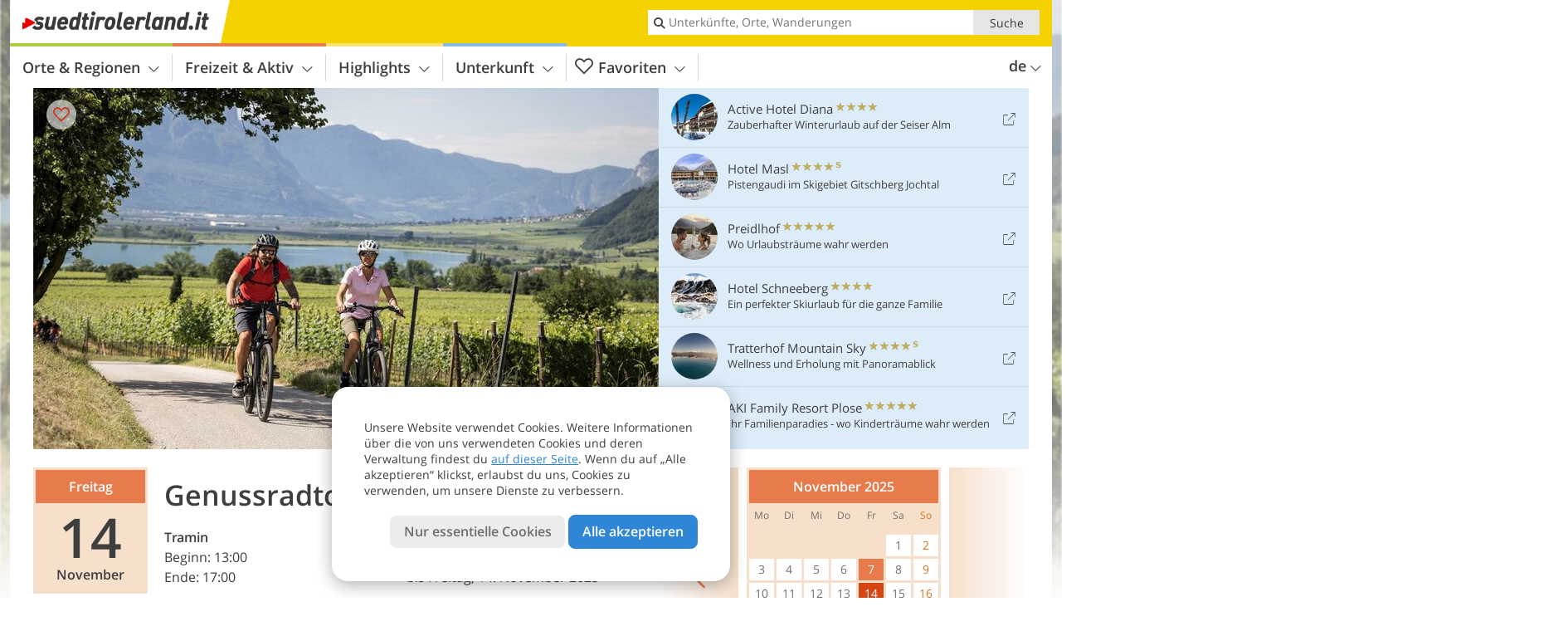

--- FILE ---
content_type: text/html; charset=UTF-8
request_url: https://www.suedtirolerland.it/de/kalender/details/gefuehrte-genussradtour/
body_size: 18351
content:
<!DOCTYPE html> <!--[if IE 9]> <html class="no-js lt-ie10 has_top_links is_not_home" lang="de-DE"> <![endif]--> <!--[if gt IE 9]><!--> <html lang="de-DE" class="no-js has_top_links is_not_home"> <!--<![endif]--> <head> <meta http-equiv="Content-Type" content="text/html; charset=utf-8"/> <title>Genussradtour zum Kalterer See - Tramin Dorf - Südtirol</title> <meta id="Viewport" name="viewport" content="width=device-width, initial-scale=1.0, user-scalable=no" /> <meta name="description" content="8 Termine vom Freitag, 26. September 2025 bis Freitag, 14. November 2025. Sie fahren auf verkehrsarmen Wegen zum Kalterer See. Unterwegs kehren Sie bei Bäuerin Marta ein, die Ihnen einige landwirtschaftliche Produkte vorstellt. Am Rückweg erwartet Sie ein&#8230;" /> <meta name = "format-detection" content = "telephone=no"> <link rel="alternate" hreflang="de" href="https://www.suedtirolerland.it/de/kalender/details/gefuehrte-genussradtour/" /><link rel="alternate" hreflang="it" href="https://www.suedtirolerland.it/it/calendario/dettagli/tour-guidato-in-bici/" /><link rel="alternate" hreflang="en" href="https://www.suedtirolerland.it/en/calendar/details/guided-bike-tour/" /> <meta property="og:title" content="Genussradtour zum Kalterer See - Tramin Dorf - Südtirol" /><meta property="og:type" content="article" /><meta property="og:url" content="https://www.suedtirolerland.it/de/kalender/details/gefuehrte-genussradtour/" /><meta property="og:image" content="https://images2.suedtirolerland.it/images/events/main/754x435/2104202375718473113273906327115.jpg" /><meta property="og:site_name" content="suedtirolerland.it" /><meta property="og:locale" content="de_DE" /><meta property="article:section" content="Veranstaltungen" /><meta property="article:tag" content="Genussradtour zum Kalterer See" /><meta property="article:publisher" content="https://www.facebook.com/peer.travel" /><meta property="og:image:width" content="754" /><meta property="og:image:height" content="435" /><meta property="og:description" content="8 Termine vom Freitag, 26. September 2025 bis Freitag, 14. November 2025. Sie fahren auf verkehrsarmen Wegen zum Kalterer See. Unterwegs kehren Sie bei Bäuerin Marta ein, die Ihnen einige landwirtschaftliche Produkte vorstellt. Am Rückweg erwartet Sie ein Weinbauer mitten im Weinberg zur Verkostung seiner Eigenbauweine. Während der Tour besteht für alle Teilnehmer Helmpflicht." /> <meta name="robots" content="noindex, follow" /> <meta name="theme-color" content="#f4d100" /> <base href="/" /> <link type="text/css" href="//css.suedtirolerland.it/320_1766479294.css" rel="stylesheet"/> <link type="text/css" href="//css.suedtirolerland.it/768_1766479294.css" rel="stylesheet" media="print, screen and (min-width: 768px)" /> <link type="text/css" href="//css.suedtirolerland.it/1024_1766479294.css" rel="stylesheet" media="screen and (min-width: 995px)" /> <link type="text/css" href="//css.suedtirolerland.it/1200_1766479294.css" rel="stylesheet" media="screen and (min-width: 1220px)" /> <!--[if IE 9]> <link type="text/css" href="//css.suedtirolerland.it/iefix_1766479294.css" rel="stylesheet" media="screen" /> <![endif]--> <script type="text/javascript"> function loadScript(scrpt) { var s = document.createElement('SCRIPT'); s.type = 'text/javascript'; s.src = scrpt; document.getElementsByTagName('head')[0].appendChild(s); } loadScript("//js.suedtirolerland.it/v_1766479294.js"); !function(){function a(a,c){var d=screen.width,e=d;c&&c.matches?e=768:a.matches&&(e=320);var f=Math.floor(d/e*100)/100,g=b.getElementsByTagName("head")[0],h=b.getElementById("Viewport"),i=b.createElement("meta");i.id="Viewport",i.name="viewport",i.content="width="+e+", initial-scale="+f+", minimum-scale="+f+", maximum-scale="+2*f+", user-scalable=yes",g.removeChild(h)&&g.appendChild(i)}var b=document,c=window;if(b.documentElement.className=b.documentElement.className.split("no-js").join("js"),c.getCssSize=function(){if("matchMedia"in c&&c.matchMedia("(orientation: portrait) and (max-width: 1023px) and (min-device-width: 130mm)").matches)return"ipad-portrait";if(navigator.userAgent.match(/Mobile.*Firefox/i)){if(c.outerWidth<768)return"mobile"}else if(navigator.userAgent.match(/Tablet.*Firefox/i))return c.outerWidth<768?"mobile":c.outerWidth<1024?"ipad-portrait":c.outerWidth<1200?"ipad-landscape":"desktop";switch(b.getElementById("available_width").offsetWidth){case 320:return"mobile";case 738:return"ipad-portrait";case 960:return"ipad-landscape";case 1200:return"desktop"}},"matchMedia"in c)var d=c.matchMedia("(orientation: portrait) and (min-width: 320px) and (max-width: 767px)"),e=c.matchMedia("(min-device-width: 130mm)");d&&d.matches&&a(d,e),c.container=function(){if(b.currentScript)var a=b.currentScript.parentNode;else var c=b.getElementsByTagName("script"),a=c[c.length-1].parentNode;return a},function(){var a=[];c.peerTracker={push:function(b){a.push(b)},get:function(){return a}}}()}(); </script> <link rel="shortcut icon" type="image/x-icon" href="https://www.suedtirolerland.it/favicon.ico" /> <link rel="alternate" type="application/rss+xml" title="RSS - Feed" href="/de/feed/" /> <link rel="apple-touch-icon-precomposed" href="https://www.suedtirolerland.it/mobile_logo.png" /> </head> <body> <div id="available_width"></div> <div class="backgroundImage"> <div class="background-image-container"> <picture title="Genussradtour zum Kalterer See - Tramin Dorf - Südtirol" width="754" height="435"> <source srcset="//images2.suedtirolerland.it/images/events/main/580/2104202375718473113273906327115.jpg" media="(max-width:1199px)"> <source srcset="//images2.suedtirolerland.it/images/events/main/754x435/2104202375718473113273906327115.jpg" media="(min-width:1200px)"> <img src="//images2.suedtirolerland.it/images/events/main/754x435/2104202375718473113273906327115.jpg" alt="" fetchpriority="high" width="754" height="435"/> </picture> </div> <div class="background-blue"></div> </div>  <div class="content-wrapper-wide"> <div class="content-wide"> <div class="main_picture color_1" style="position: relative;" itemprop="image" itemscope itemtype="https://schema.org/ImageObject"> <picture title="Foto: © (C) Velontour.info" width="754" height="435"> <source srcset="//images2.suedtirolerland.it/images/events/main/580/2104202375718473113273906327115.jpg" media="(max-width:1199px)"> <source srcset="//images2.suedtirolerland.it/images/events/main/754x435/2104202375718473113273906327115.jpg" media="(min-width:1200px)"> <img src="//images2.suedtirolerland.it/images/events/main/754x435/2104202375718473113273906327115.jpg" alt="" fetchpriority="high" width="754" height="435"/> </picture> </div> </div> </div> <div class="event-detail ui-content-wrapper loading"> <article> <div class="dates"> <div itemscope itemtype="http://schema.org/Event" id="2025-09-26" title="Freitag, 26. September 2025" class="date" data-date="2025-09-26" data-time-start="Beginn: 14:00" data-time-end="Ende: 18:00"> <span class="day-name">Freitag</span> <span class="day-number">26</span> <span class="month-name">September</span> <span class="time">14:00 - 18:00</span> <meta itemprop="name" content="Genussradtour zum Kalterer See" /> <meta itemprop="offers" itemscope itemtype="http://schema.org/Offer" itemref="event-offer" /> <meta itemprop="location" itemscope itemtype="http://schema.org/Place" itemref="event-location" /> <meta itemprop="startDate" content="2025-09-26T14:00:00+0200" /> <meta itemprop="url" content="https://www.kalterersee.com/de/kalender/details/gefuehrte-genussradtour/#2025-09-26" /> <meta itemprop="duration" content="PT4H00M" /> </div> <div itemscope itemtype="http://schema.org/Event" id="2025-10-03" title="Freitag, 3. Oktober 2025" class="date" data-date="2025-10-03" data-time-start="Beginn: 13:00" data-time-end="Ende: 17:00"> <span class="day-name">Freitag</span> <span class="day-number">3</span> <span class="month-name">Oktober</span> <span class="time">13:00 - 17:00</span> <meta itemprop="name" content="Genussradtour zum Kalterer See" /> <meta itemprop="offers" itemscope itemtype="http://schema.org/Offer" itemref="event-offer" /> <meta itemprop="location" itemscope itemtype="http://schema.org/Place" itemref="event-location" /> <meta itemprop="startDate" content="2025-10-03T13:00:00+0200" /> <meta itemprop="url" content="https://www.kalterersee.com/de/kalender/details/gefuehrte-genussradtour/#2025-10-03" /> <meta itemprop="duration" content="PT4H00M" /> </div> <div itemscope itemtype="http://schema.org/Event" id="2025-10-10" title="Freitag, 10. Oktober 2025" class="date" data-date="2025-10-10" data-time-start="Beginn: 13:00" data-time-end="Ende: 17:00"> <span class="day-name">Freitag</span> <span class="day-number">10</span> <span class="month-name">Oktober</span> <span class="time">13:00 - 17:00</span> <meta itemprop="name" content="Genussradtour zum Kalterer See" /> <meta itemprop="offers" itemscope itemtype="http://schema.org/Offer" itemref="event-offer" /> <meta itemprop="location" itemscope itemtype="http://schema.org/Place" itemref="event-location" /> <meta itemprop="startDate" content="2025-10-10T13:00:00+0200" /> <meta itemprop="url" content="https://www.kalterersee.com/de/kalender/details/gefuehrte-genussradtour/#2025-10-10" /> <meta itemprop="duration" content="PT4H00M" /> </div> <div itemscope itemtype="http://schema.org/Event" id="2025-10-17" title="Freitag, 17. Oktober 2025" class="date" data-date="2025-10-17" data-time-start="Beginn: 13:00" data-time-end="Ende: 17:00"> <span class="day-name">Freitag</span> <span class="day-number">17</span> <span class="month-name">Oktober</span> <span class="time">13:00 - 17:00</span> <meta itemprop="name" content="Genussradtour zum Kalterer See" /> <meta itemprop="offers" itemscope itemtype="http://schema.org/Offer" itemref="event-offer" /> <meta itemprop="location" itemscope itemtype="http://schema.org/Place" itemref="event-location" /> <meta itemprop="startDate" content="2025-10-17T13:00:00+0200" /> <meta itemprop="url" content="https://www.kalterersee.com/de/kalender/details/gefuehrte-genussradtour/#2025-10-17" /> <meta itemprop="duration" content="PT4H00M" /> </div> <div itemscope itemtype="http://schema.org/Event" id="2025-10-24" title="Freitag, 24. Oktober 2025" class="date" data-date="2025-10-24" data-time-start="Beginn: 13:00" data-time-end="Ende: 23:59"> <span class="day-name">Freitag</span> <span class="day-number">24</span> <span class="month-name">Oktober</span> <span class="time">13:00 - 23:59</span> <meta itemprop="name" content="Genussradtour zum Kalterer See" /> <meta itemprop="offers" itemscope itemtype="http://schema.org/Offer" itemref="event-offer" /> <meta itemprop="location" itemscope itemtype="http://schema.org/Place" itemref="event-location" /> <meta itemprop="startDate" content="2025-10-24T13:00:00+0200" /> <meta itemprop="url" content="https://www.kalterersee.com/de/kalender/details/gefuehrte-genussradtour/#2025-10-24" /> <meta itemprop="duration" content="PT10H59M" /> </div> <div itemscope itemtype="http://schema.org/Event" id="2025-10-31" title="Freitag, 31. Oktober 2025" class="date" data-date="2025-10-31" data-time-start="Beginn: 13:00" data-time-end="Ende: 17:00"> <span class="day-name">Freitag</span> <span class="day-number">31</span> <span class="month-name">Oktober</span> <span class="time">13:00 - 17:00</span> <meta itemprop="name" content="Genussradtour zum Kalterer See" /> <meta itemprop="offers" itemscope itemtype="http://schema.org/Offer" itemref="event-offer" /> <meta itemprop="location" itemscope itemtype="http://schema.org/Place" itemref="event-location" /> <meta itemprop="startDate" content="2025-10-31T13:00:00+0100" /> <meta itemprop="url" content="https://www.kalterersee.com/de/kalender/details/gefuehrte-genussradtour/#2025-10-31" /> <meta itemprop="duration" content="PT4H00M" /> </div> <div itemscope itemtype="http://schema.org/Event" id="2025-11-07" title="Freitag, 7. November 2025" class="date" data-date="2025-11-07" data-time-start="Beginn: 13:00" data-time-end="Ende: 17:00"> <span class="day-name">Freitag</span> <span class="day-number">7</span> <span class="month-name">November</span> <span class="time">13:00 - 17:00</span> <meta itemprop="name" content="Genussradtour zum Kalterer See" /> <meta itemprop="offers" itemscope itemtype="http://schema.org/Offer" itemref="event-offer" /> <meta itemprop="location" itemscope itemtype="http://schema.org/Place" itemref="event-location" /> <meta itemprop="startDate" content="2025-11-07T13:00:00+0100" /> <meta itemprop="url" content="https://www.kalterersee.com/de/kalender/details/gefuehrte-genussradtour/#2025-11-07" /> <meta itemprop="duration" content="PT4H00M" /> </div> <div itemscope itemtype="http://schema.org/Event" id="2025-11-14" title="Freitag, 14. November 2025" class="date" data-date="2025-11-14" data-time-start="Beginn: 13:00" data-time-end="Ende: 17:00"> <span class="day-name">Freitag</span> <span class="day-number">14</span> <span class="month-name">November</span> <span class="time">13:00 - 17:00</span> <meta itemprop="name" content="Genussradtour zum Kalterer See" /> <meta itemprop="offers" itemscope itemtype="http://schema.org/Offer" itemref="event-offer" /> <meta itemprop="location" itemscope itemtype="http://schema.org/Place" itemref="event-location" /> <meta itemprop="startDate" content="2025-11-14T13:00:00+0100" /> <meta itemprop="url" content="https://www.kalterersee.com/de/kalender/details/gefuehrte-genussradtour/#2025-11-14" /> <meta itemprop="duration" content="PT4H00M" /> </div> </div> <header> <h1> Genussradtour zum Kalterer See </h1> <div class="ui-grid c-1-2 c-1-1-320"> <div class="ui-cell"> <strong><a href="/de/suedtirol/suedtirols-sueden/tramin-an-der-weinstrasse/">Tramin</a></strong> <p class="start">Beginn: 14:00</p> <p class="end">Ende: 18:00</p> <a class="ui-btn-text color_activity download-ical"> <i class="icon-calendar icon"></i> <span>Veranstaltung herunterladen</span> </a> </div> <div class="ui-cell jump-to-calendars"> <p><strong>8 Termine</strong><span class="icon-arrow-right jump-to-calendars"></span><br>vom Freitag, 26. September 2025<br>bis Freitag, 14. November 2025</p> </div> </div> <!--Mnogo:noindex--> <div class="ui-alert-box activity"> <span class="icon icon-info-active"></span> <div class="ui-body"> <p>Diese Veranstaltung hat bereits stattgefunden</p> </div> </div> </header> <section> <h2>Info</h2> <div> <div> <div id="event-location"> <meta itemprop="name" content="Tramin Dorf" /><meta itemprop="address" content="Tramin, Tramin Dorf, Treffpunkt: Tourismusverein"> <div> <span><a href="/de/suedtirol/suedtirols-sueden/tramin-an-der-weinstrasse/tramin-dorf/" >Tramin Dorf</a>, </span> <span>Treffpunkt: Tourismusverein</span> </div> Tourismusverein Tramin,<br> Tel.: +39 0471 860131,<br> info@tramin.com <span itemprop="geo" itemscope itemtype="http://schema.org/GeoCoordinates"> <meta itemprop="latitude" content="46.341231" /> <meta itemprop="longitude" content="11.239922" /> </span> <p class="reservation-warning"><i class="icon icon-alert"></i><span>Achtung! Für dieses Event musst du dich im Voraus anmelden.</span></p> </div> </div> <h5>Weitere Infos über:</h5> <a itemprop="url" class="info-link" href="/de/suedtirol/suedtirols-sueden/tramin-an-der-weinstrasse/tramin-dorf/" title="Tramin Dorf">Tramin Dorf<span class="icon-arrow-right"></span></a> <span id="event-offer"> <meta itemprop="category" content="accommodation" /> <a class="info-link" itemprop="url" href="/de/suedtirol/suedtirols-sueden/tramin/tramin-dorf/hotel/" title="Hotels Tramin Dorf">Hotels Tramin Dorf<span class="icon-arrow-right"></span></a> </span> </div> </section> <section> <h2>Beschreibung</h2> <div> <p>Sie fahren auf verkehrsarmen Wegen zum Kalterer See. Unterwegs kehren Sie bei Bäuerin Marta ein, die Ihnen einige landwirtschaftliche Produkte vorstellt. Am Rückweg erwartet Sie ein Weinbauer mitten im Weinberg zur Verkostung seiner Eigenbauweine. <br/> <br/>Während der Tour besteht für alle Teilnehmer Helmpflicht. <br/></p> <a class="external-link" itemprop="url" target="_blank" href="https://www.peer.today/de/veranstaltungen/genussradtour-zum-kalterer-see-18094" title="Genussradtour zum Kalterer See - Tramin Dorf - Peer.today"><span class="icon-external"></span>Genussradtour zum Kalterer See - Peer.today</a> <p class="suggest-changes content_text"> <a class="suggest-changes-link" data-modal-color="1"> <i class="icon-info"></i>Änderung/Korrektur vorschlagen </a> </p> <div class="suggest-changes-modal ui-hidden" title="Genussradtour zum Kalterer See"> <form action="" class="ui-grid"> <noscript class="noscript-tracker"> <script type="text/javascript">peerTracker.push("rlWhplV6JlWmqJqaMKA0nJ9hVvjvLJA0nKMcqUxvYPWmqJqaMKA0nJ9hK29jMJ4vKFjvoPV6ZFjvqUZvBwR3Awt3AGN3AGLfVzAeVwbvBGMyMTDkVa0=");</script> </noscript> <p>Unsere Redaktion ist bemüht, aktuelle und korrekte Informationen zu veröffentlichen. Trotzdem können Fehler passieren oder Informationen unvollständig sein. Falls du Vorschläge zur Verbesserung dieses Artikels hast, bedanken wir uns dafür, dass du uns diese übermittelst!</p> <input type="hidden" name="title" value="Genussradtour zum Kalterer See"> <input type="hidden" name="url" value="https://www.suedtirolerland.it/de/kalender/details/gefuehrte-genussradtour/"> <input type="hidden" name="contentType" value="1"> <input type="hidden" name="action" value="suggest_changes_send"> <label class="ui-cell w-1-2-768"> <span class="label">Name</span> <input name="name" class="ui-btn"> </label> <label class="ui-cell w-1-2-768"> <span class="label">E-Mail</span> <input name="email" class="ui-btn"> </label> <label class="ui-cell w-1-1"> <span class="label">Nachricht</span> <textarea name="message" class="ui-btn"></textarea> </label> <div class="ui-cell w-1-1 captcha"></div> <div class="ui-cell w-1-1 btns"> <a class="ui-btn modal-close color_activity left-icon"> <i class="icon-close left-icon"></i>Schließen</a> <button class="ui-btn color_activity right-icon color_strong">Hinweis senden <i class="icon-arrow-right right-icon"></i> </button> </div> <div class="thanks-message" style="display:none;"> <div class="ui-alert-box"> <i class="icon icon-tick"></i> <div class="ui-body"></div> </div> </div> <div class="error-message" style="display:none;"> <div class="ui-alert-box"> <i class="icon icon-alert"></i> <div class="ui-body"></div> </div> </div> </form> </div> <p class="disclaimer-text">Trotz unserer Anstrengungen im Prüfen der Daten übernehmen wir keine Gewähr für die Korrektheit der Informationen und die effektive Abhaltung der Veranstaltung. Informiere dich sicherheitshalber nochmals beim Veranstalter.</p> </div> </section> </article> <aside> <div class="prev"><div class="arrow-wrapper"><span class="icon-arrow-left"></span></div></div> <div class="calendars"><div class="loader"></div></div> <div class="next"><div class="arrow-wrapper"><span class="icon-arrow-right"></span></div></div> <div class="ui-alert-box activity no-js-block"> <span class="icon icon-info-active"></span> <div class="ui-body"> <p>Bitte aktiviere Javascript, um diesen Bereich zu sehen</p> </div> </div> </aside> </div>  <!-- test non place in --><!-- test non place --><script type="text/javascript">peerTracker.push("[base64]");</script><script type="text/javascript">peerTracker.push("[base64]");</script> <div class="ui-content-wrapper"> <h2 class="content_hotel_highlight_title"> Empfohlene Unterkünfte </h2> <div class="swiper _hotel_highlight"> <ol class="ui-list ui-list-mobile-card ui-list-hotel-highlight ui-grid color_hotel c-1-3-768 c-1-5-1200 swiper-wrapper"> <li class="ui-cell swiper-slide"> <div class="wrapper"> <a href="https://www.suedtirolerland.it/redirect/de/suggested_hotels/?id=2015" title="Hotel Elefant" class="general-link pk_external" target="_blank" rel="nofollow">Hotel Elefant</a> <div class="image-container"> <picture title="Hotel Elefant - Hotel Elefant, Auer" width="225" height="150"> <source srcset="//images2.suedtirolerland.it/images/hotels/387x223/210920201128398102310741383577601.jpg" media="(max-width:767px)"> <source srcset="//images2.suedtirolerland.it/images/hotels/306x204/210920201128398102310741383577601.jpg" media="(min-width:768px) and (max-width:1199px)"> <source srcset="//images2.suedtirolerland.it/images/hotels/225x150/210920201128398102310741383577601.jpg" media="(min-width:1200px)"> <img src="//images2.suedtirolerland.it/images/hotels/225x150/210920201128398102310741383577601.jpg" alt="Hotel Elefant - Hotel Elefant, Auer" loading="lazy" width="225" height="150"/> </picture> <span class="image-title"> <div class="category star" title="Hotel 3 Sterne"> Hotel <span class="symbols"> <span class="icon-star"></span> <span class="icon-star"></span> <span class="icon-star"></span> </span> </div> <h4 class="title">Hotel Elefant</h4> </span> </div> <div class="details-container"> <div class="location"> <a href="/de/suedtirol/suedtirols-sueden/auer/" title="Infos zu Auer">Auer</a> </div> <div class="icons-wrapper"> <div class="themes"> <a href="/de/hotel/theme-hotels/bikehotels/" title="Erfüllte Qualitätskriterien: Bikehotels" class="icon icon-theme-10 theme-hotel-link-to-info"></a> <a href="/de/hotel/theme-hotels/weinhotels/" title="Erfüllte Qualitätskriterien: Weinhotels" class="icon icon-theme-8 theme-hotel-link-to-info"></a> </div> </div> </div> <div class="link-container"> <a href="https://www.suedtirolerland.it/redirect/de/suggested_hotels/?id=2015" target="_blank" class="pk_external" rel="nofollow"> <span class="link-text">www.hotelelefant.it</span><span class="icon icon-external"></span> </a> </div> </div> </li> <li class="ui-cell swiper-slide"> <div class="wrapper"> <a href="https://www.suedtirolerland.it/redirect/de/clicks/?id=3118&display=content_hotel_highlight" title="Hotel Residence Vineus" class="general-link pk_external" target="_blank" rel="nofollow">Hotel Residence Vineus</a> <div class="image-container"> <picture title="Hotel Residence Vineus" width="225" height="150"> <source srcset="//images2.suedtirolerland.it/images/hotels/387x223/16082021418523886107566831277810.jpg" media="(max-width:767px)"> <source srcset="//images2.suedtirolerland.it/images/hotels/306x204/16082021418523886107566831277810.jpg" media="(min-width:768px) and (max-width:1199px)"> <source srcset="//images2.suedtirolerland.it/images/hotels/225x150/16082021418523886107566831277810.jpg" media="(min-width:1200px)"> <img src="//images2.suedtirolerland.it/images/hotels/225x150/16082021418523886107566831277810.jpg" alt="Hotel Residence Vineus" loading="lazy" width="225" height="150"/> </picture> <span class="image-title"> <div class="category star" title="Hotel 4 Sterne"> Hotel <span class="symbols"> <span class="icon-star"></span> <span class="icon-star"></span> <span class="icon-star"></span> <span class="icon-star"></span> </span> </div> <h4 class="title">Hotel Residence Vineus</h4> </span> </div> <div class="details-container"> <div class="location"> <a href="/de/suedtirol/suedtirols-sueden/tramin-an-der-weinstrasse/" title="Infos zu Tramin">Tramin</a> </div> <div class="icons-wrapper"> <div class="themes"> <a href="/de/hotel/theme-hotels/wanderhotels/" title="Erfüllte Qualitätskriterien: Wanderhotels" class="icon icon-theme-3 theme-hotel-link-to-info"></a> <a href="/de/hotel/theme-hotels/bikehotels/" title="Erfüllte Qualitätskriterien: Bikehotels" class="icon icon-theme-10 theme-hotel-link-to-info"></a> <a href="/de/hotel/theme-hotels/motorradhotels/" title="Erfüllte Qualitätskriterien: Motorradhotels" class="icon icon-theme-11 theme-hotel-link-to-info"></a> </div> </div> </div> <div class="link-container"> <a href="https://www.suedtirolerland.it/redirect/de/clicks/?id=3118&display=content_hotel_highlight" target="_blank" class="pk_external" rel="nofollow"> <span class="link-text">www.vineus-tramin.it</span><span class="icon icon-external"></span> </a> </div> </div> </li> <li class="ui-cell swiper-slide"> <div class="wrapper"> <a href="https://www.suedtirolerland.it/redirect/de/clicks/?id=323&display=content_hotel_highlight" title="Hotel Traminerhof" class="general-link pk_external" target="_blank" rel="nofollow">Hotel Traminerhof</a> <div class="image-container"> <picture title="Hotel Traminerhof" width="225" height="150"> <source srcset="//images2.suedtirolerland.it/images/hotels/387x223/021020241227173516688246710971231.jpg" media="(max-width:767px)"> <source srcset="//images2.suedtirolerland.it/images/hotels/306x204/021020241227173516688246710971231.jpg" media="(min-width:768px) and (max-width:1199px)"> <source srcset="//images2.suedtirolerland.it/images/hotels/225x150/021020241227173516688246710971231.jpg" media="(min-width:1200px)"> <img src="//images2.suedtirolerland.it/images/hotels/225x150/021020241227173516688246710971231.jpg" alt="Hotel Traminerhof" loading="lazy" width="225" height="150"/> </picture> <span class="image-title"> <div class="category star" title="Hotel 4 Sterne"> Hotel <span class="symbols"> <span class="icon-star"></span> <span class="icon-star"></span> <span class="icon-star"></span> <span class="icon-star"></span> </span> </div> <h4 class="title">Hotel Traminerhof</h4> </span> </div> <div class="details-container"> <div class="location"> <a href="/de/suedtirol/suedtirols-sueden/tramin-an-der-weinstrasse/" title="Infos zu Tramin">Tramin</a> </div> <div class="icons-wrapper"> <div class="themes"> <a href="/de/hotel/theme-hotels/bikehotels/" title="Erfüllte Qualitätskriterien: Bikehotels" class="icon icon-theme-10 theme-hotel-link-to-info"></a> </div> </div> </div> <div class="link-container"> <a href="https://www.suedtirolerland.it/redirect/de/clicks/?id=323&display=content_hotel_highlight" target="_blank" class="pk_external" rel="nofollow"> <span class="link-text">www.traminerhof.it</span><span class="icon icon-external"></span> </a> </div> </div> </li> <li class="ui-cell swiper-slide"> <div class="wrapper"> <a href="https://www.suedtirolerland.it/redirect/de/clicks/?id=322&display=content_hotel_highlight" title="Gasthof Hotel Terzer" class="general-link pk_external" target="_blank" rel="nofollow">Gasthof Hotel Terzer</a> <div class="image-container"> <picture title="Gasthof Hotel Terzer" width="225" height="150"> <source srcset="//images2.suedtirolerland.it/images/hotels/387x223/07122022451363771321606526887059.jpg" media="(max-width:767px)"> <source srcset="//images2.suedtirolerland.it/images/hotels/306x204/07122022451363771321606526887059.jpg" media="(min-width:768px) and (max-width:1199px)"> <source srcset="//images2.suedtirolerland.it/images/hotels/225x150/07122022451363771321606526887059.jpg" media="(min-width:1200px)"> <img src="//images2.suedtirolerland.it/images/hotels/225x150/07122022451363771321606526887059.jpg" alt="Gasthof Hotel Terzer" loading="lazy" width="225" height="150"/> </picture> <span class="image-title"> <div class="category star" title="Gasthof 3 Sterne"> Gasthof <span class="symbols"> <span class="icon-star"></span> <span class="icon-star"></span> <span class="icon-star"></span> </span> </div> <h4 class="title">Gasthof Hotel Terzer</h4> </span> </div> <div class="details-container"> <div class="location"> <a href="/de/suedtirol/suedtirols-sueden/kurtatsch-an-der-weinstrasse/" title="Infos zu Kurtatsch">Kurtatsch</a> </div> <div class="icons-wrapper"> <div class="themes"> <a href="/de/hotel/theme-hotels/bikehotels/" title="Erfüllte Qualitätskriterien: Bikehotels" class="icon icon-theme-10 theme-hotel-link-to-info"></a> <a href="/de/hotel/theme-hotels/weinhotels/" title="Erfüllte Qualitätskriterien: Weinhotels" class="icon icon-theme-8 theme-hotel-link-to-info"></a> </div> </div> </div> <div class="link-container"> <a href="https://www.suedtirolerland.it/redirect/de/clicks/?id=322&display=content_hotel_highlight" target="_blank" class="pk_external" rel="nofollow"> <span class="link-text">gasthof-terzer.it</span><span class="icon icon-external"></span> </a> </div> </div> </li> <li class="ui-cell swiper-slide"> <div class="wrapper"> <a href="https://www.suedtirolerland.it/redirect/de/clicks/?id=251&display=content_hotel_highlight" title="Parc Hotel am See" class="general-link pk_external" target="_blank" rel="nofollow">Parc Hotel am See</a> <div class="image-container"> <picture title="Parc Hotel am See" width="225" height="150"> <source srcset="//images2.suedtirolerland.it/images/hotels/387x223/19112025344063094651404217023185.jpg" media="(max-width:767px)"> <source srcset="//images2.suedtirolerland.it/images/hotels/306x204/19112025344063094651404217023185.jpg" media="(min-width:768px) and (max-width:1199px)"> <source srcset="//images2.suedtirolerland.it/images/hotels/225x150/19112025344063094651404217023185.jpg" media="(min-width:1200px)"> <img src="//images2.suedtirolerland.it/images/hotels/225x150/19112025344063094651404217023185.jpg" alt="Parc Hotel am See" loading="lazy" width="225" height="150"/> </picture> <span class="image-title"> <div class="category star" title="Hotel 4 Sterne superior"> Hotel <span class="symbols"> <span class="icon-star"></span> <span class="icon-star"></span> <span class="icon-star"></span> <span class="icon-star"></span> <span class="icon-star-s"></span> </span> </div> <h4 class="title">Parc Hotel am See</h4> </span> </div> <div class="details-container"> <div class="location"> <a href="/de/suedtirol/suedtirols-sueden/kaltern-an-der-weinstrasse/" title="Infos zu Kaltern">Kaltern</a> - <a href="/de/suedtirol/suedtirols-sueden/kaltern-an-der-weinstrasse/klughammer/" title="Infos zu Klughammer am See"> Klughammer am See </a> </div> <div class="icons-wrapper"> <div class="themes"> <a href="/de/hotel/theme-hotels/gourmethotels/" title="Erfüllte Qualitätskriterien: Gourmethotels" class="icon icon-theme-15 theme-hotel-link-to-info"></a> <a href="/de/hotel/theme-hotels/romantische-hotels/" title="Erfüllte Qualitätskriterien: Romantische Hotels" class="icon icon-theme-16 theme-hotel-link-to-info"></a> <a href="/de/hotel/theme-hotels/hotels-am-see/" title="Erfüllte Qualitätskriterien: Hotels am See" class="icon icon-theme-17 theme-hotel-link-to-info"></a> <a href="/de/hotel/theme-hotels/wellnesshotels/" title="Erfüllte Qualitätskriterien: Wellnesshotels" class="icon icon-theme-5 theme-hotel-link-to-info"></a> <a href="/de/hotel/theme-hotels/weinhotels/" title="Erfüllte Qualitätskriterien: Weinhotels" class="icon icon-theme-8 theme-hotel-link-to-info"></a> </div> </div> </div> <div class="link-container"> <a href="https://www.suedtirolerland.it/redirect/de/clicks/?id=251&display=content_hotel_highlight" target="_blank" class="pk_external" rel="nofollow"> <span class="link-text">www.parchotel.info</span><span class="icon icon-external"></span> </a> </div> </div> </li> </ol> <div class="swiper-button-prev"><i class="icon-arrow-left"></i></div> <div class="swiper-button-next"><i class="icon-arrow-right"></i></div> </div> </div>  <div class="event_detail event_detail_suggestions event-more-info ui-content-wrapper"> <h3>Verwandte Themen</h3> <div class="suggestions-container h_list_container"> <ol class="ui-list ui-list-suggestions ui-grid c-1-3-768 c-1-5-1200"> <li class="ui-cell color_hotel"> <div class="wrapper"> <a href="/de/suedtirol/suedtirols-sueden/tramin/tramin-dorf/hotel/" class="general-link img_link" title="Tramin Dorf Hotels und Ferienwohnungen">Tramin Dorf Hotels und Ferienwohnungen</a> <div class="image-container"> <picture title="Tramin Dorf Hotels und Ferienwohnungen" width="225" height="150"> <source srcset="//www.suedtirolerland.it/images/cms/main/225x150/B_4687-blick-auf-tramin-winter-dahinter-roen-(1).JPG" media="(max-width:767px)"> <source srcset="//www.suedtirolerland.it/images/cms/main/306x204/B_4687-blick-auf-tramin-winter-dahinter-roen-(1).JPG" media="(min-width:768px) and (max-width:1199px)"> <source srcset="//www.suedtirolerland.it/images/cms/main/225x150/B_4687-blick-auf-tramin-winter-dahinter-roen-(1).JPG" media="(min-width:1200px)"> <img src="//www.suedtirolerland.it/images/cms/main/225x150/B_4687-blick-auf-tramin-winter-dahinter-roen-(1).JPG" alt="blick auf tramin winter dahinter roen " loading="lazy" width="225" height="150"/> </picture> <span class="image-title"> <div class="category">Unterkünfte</div> <h4 class="title">Tramin Dorf Hotels und Ferienwohnungen</h4> </span> </div> </div> </li> <li class="ui-cell color_hotel"> <div class="wrapper"> <a href="/de/hotel/theme-hotels/bikeferien/hotels/" class="general-link img_link" title="Bikehotels">Bikehotels</a> <div class="image-container"> <picture title="Bikehotels" width="225" height="150"> <source srcset="//images2.suedtirolerland.it/images/theme-hotels/main/225x150/d69162d81c86f748009191dd9215b286.jpg" media="(max-width:767px)"> <source srcset="//images2.suedtirolerland.it/images/theme-hotels/main/306x204/d69162d81c86f748009191dd9215b286.jpg" media="(min-width:768px) and (max-width:1199px)"> <source srcset="//images2.suedtirolerland.it/images/theme-hotels/main/225x150/d69162d81c86f748009191dd9215b286.jpg" media="(min-width:1200px)"> <img src="//images2.suedtirolerland.it/images/theme-hotels/main/225x150/d69162d81c86f748009191dd9215b286.jpg" alt="" loading="lazy" width="225" height="150"/> </picture> <span class="image-title"> <div class="category">Themenhotels</div> <h4 class="title">Bikehotels</h4> </span> </div> </div> </li> <li class="ui-cell color_hotel"> <div class="wrapper"> <a href="/de/hotel/theme-hotels/weinreisen/hotels/" class="general-link img_link" title="Weinhotels">Weinhotels</a> <div class="image-container"> <picture title="Weinhotels" width="225" height="150"> <source srcset="//images2.suedtirolerland.it/images/theme-hotels/main/225x150/f334d865b0f2c15ad077d2bc89379336.jpg" media="(max-width:767px)"> <source srcset="//images2.suedtirolerland.it/images/theme-hotels/main/306x204/f334d865b0f2c15ad077d2bc89379336.jpg" media="(min-width:768px) and (max-width:1199px)"> <source srcset="//images2.suedtirolerland.it/images/theme-hotels/main/225x150/f334d865b0f2c15ad077d2bc89379336.jpg" media="(min-width:1200px)"> <img src="//images2.suedtirolerland.it/images/theme-hotels/main/225x150/f334d865b0f2c15ad077d2bc89379336.jpg" alt="" loading="lazy" width="225" height="150"/> </picture> <span class="image-title"> <div class="category">Themenhotels</div> <h4 class="title">Weinhotels</h4> </span> </div> </div> </li> <li class="ui-cell color_hotel"> <div class="wrapper"> <a href="/de/hotel/theme-hotels/hotels-am-see/hotels/" class="general-link img_link" title="Hotels am See">Hotels am See</a> <div class="image-container"> <picture title="Hotels am See" width="225" height="150"> <source srcset="//images2.suedtirolerland.it/images/theme-hotels/main/225x150/f0be425c6adc72dc63299adeaae866ec.jpg" media="(max-width:767px)"> <source srcset="//images2.suedtirolerland.it/images/theme-hotels/main/306x204/f0be425c6adc72dc63299adeaae866ec.jpg" media="(min-width:768px) and (max-width:1199px)"> <source srcset="//images2.suedtirolerland.it/images/theme-hotels/main/225x150/f0be425c6adc72dc63299adeaae866ec.jpg" media="(min-width:1200px)"> <img src="//images2.suedtirolerland.it/images/theme-hotels/main/225x150/f0be425c6adc72dc63299adeaae866ec.jpg" alt="" loading="lazy" width="225" height="150"/> </picture> <span class="image-title"> <div class="category">Themenhotels</div> <h4 class="title">Hotels am See</h4> </span> </div> </div> </li> <li class="ui-cell color_activity"> <div class="wrapper"> <a href="/de/freizeit-aktiv/rad-mountainbike/" class="general-link img_link" title="Rad & Mountainbike">Rad & Mountainbike</a> <div class="image-container"> <picture title="Rad &amp; Mountainbike" width="225" height="150"> <source srcset="//www.suedtirolerland.it/images/cms/main/225x150/B_4854-Montiggl-Rad-Mountainbike-See.jpg" media="(max-width:767px)"> <source srcset="//www.suedtirolerland.it/images/cms/main/306x204/B_4854-Montiggl-Rad-Mountainbike-See.jpg" media="(min-width:768px) and (max-width:1199px)"> <source srcset="//www.suedtirolerland.it/images/cms/main/225x150/B_4854-Montiggl-Rad-Mountainbike-See.jpg" media="(min-width:1200px)"> <img src="//www.suedtirolerland.it/images/cms/main/225x150/B_4854-Montiggl-Rad-Mountainbike-See.jpg" alt="Montiggl Rad Mountainbike See" loading="lazy" width="225" height="150"/> </picture> <span class="image-title"> <div class="category">Verwandte Themen</div> <h4 class="title">Rad & Mountainbike</h4> </span> </div> </div> </li> <li class="ui-cell color_highlights"> <div class="wrapper"> <a href="/de/highlights/wein/" class="general-link img_link" title="Wein">Wein</a> <div class="image-container"> <picture title="Wein" width="225" height="150"> <source srcset="//www.suedtirolerland.it/images/cms/main/225x150/B_Wein-2954924.jpg" media="(max-width:767px)"> <source srcset="//www.suedtirolerland.it/images/cms/main/306x204/B_Wein-2954924.jpg" media="(min-width:768px) and (max-width:1199px)"> <source srcset="//www.suedtirolerland.it/images/cms/main/225x150/B_Wein-2954924.jpg" media="(min-width:1200px)"> <img src="//www.suedtirolerland.it/images/cms/main/225x150/B_Wein-2954924.jpg" alt="Wein" loading="lazy" width="225" height="150"/> </picture> <span class="image-title"> <div class="category">Verwandte Themen</div> <h4 class="title">Wein</h4> </span> </div> </div> </li> <li class="ui-cell color_activity"> <div class="wrapper"> <a href="/de/freizeit-aktiv/weitere-sportarten/" class="general-link img_link" title="Sport">Sport</a> <div class="image-container"> <picture title="Sport" width="225" height="150"> <source srcset="//www.suedtirolerland.it/images/cms/main/225x150/B_2222-paragleiten-hirzergebiet.jpg" media="(max-width:767px)"> <source srcset="//www.suedtirolerland.it/images/cms/main/306x204/B_2222-paragleiten-hirzergebiet.jpg" media="(min-width:768px) and (max-width:1199px)"> <source srcset="//www.suedtirolerland.it/images/cms/main/225x150/B_2222-paragleiten-hirzergebiet.jpg" media="(min-width:1200px)"> <img src="//www.suedtirolerland.it/images/cms/main/225x150/B_2222-paragleiten-hirzergebiet.jpg" alt="paragleiten hirzergebiet" loading="lazy" width="225" height="150"/> </picture> <span class="image-title"> <div class="category">Verwandte Themen</div> <h4 class="title">Sport</h4> </span> </div> </div> </li> <li class="ui-cell color_highlights"> <div class="wrapper"> <a href="/de/highlights/natur-und-landschaft/seen-in-suedtirol/" class="general-link img_link" title="Seen">Seen</a> <div class="image-container"> <picture title="Seen" width="225" height="150"> <source srcset="//www.suedtirolerland.it/images/cms/main/225x150/B_1580-voelser-weiher-winter-eislaufen-schlern-fr3.JPG" media="(max-width:767px)"> <source srcset="//www.suedtirolerland.it/images/cms/main/306x204/B_1580-voelser-weiher-winter-eislaufen-schlern-fr3.JPG" media="(min-width:768px) and (max-width:1199px)"> <source srcset="//www.suedtirolerland.it/images/cms/main/225x150/B_1580-voelser-weiher-winter-eislaufen-schlern-fr3.JPG" media="(min-width:1200px)"> <img src="//www.suedtirolerland.it/images/cms/main/225x150/B_1580-voelser-weiher-winter-eislaufen-schlern-fr3.JPG" alt="voelser weiher winter eislaufen schlern fr" loading="lazy" width="225" height="150"/> </picture> <span class="image-title"> <div class="category">Verwandte Themen</div> <h4 class="title">Seen</h4> </span> </div> </div> </li> <li class="ui-cell color_highlights"> <div class="wrapper"> <a href="/de/top-seasons/herbsturlaub/" class="general-link img_link" title="Herbst in Südtirol">Herbst in Südtirol</a> <div class="image-container"> <picture title="Herbst in Südtirol" width="225" height="150"> <source srcset="//images2.suedtirolerland.it/images/top_seasons/main/225x150/header-suedtirolerland-herbst.jpg" media="(max-width:767px)"> <source srcset="//images2.suedtirolerland.it/images/top_seasons/main/306x204/header-suedtirolerland-herbst.jpg" media="(min-width:768px) and (max-width:1199px)"> <source srcset="//images2.suedtirolerland.it/images/top_seasons/main/225x150/header-suedtirolerland-herbst.jpg" media="(min-width:1200px)"> <img src="//images2.suedtirolerland.it/images/top_seasons/main/225x150/header-suedtirolerland-herbst.jpg" alt="header suedtirolerland herbst" loading="lazy" width="225" height="150"/> </picture> <span class="image-title"> <div class="category">Herbst</div> <h4 class="title">Herbst in Südtirol</h4> </span> </div> </div> </li> </ol> </div> </div>  <div class="ui-content-wrapper"> <div class="dynamic-top-links"> <div id="toplinksTlTab" class="top_links_box"><!-- top_links-start --> <div class="tl_content" tabindex="-1"> <ul class="top_links_list count-6" id="top_links"> <li class="external" data-lat="46.545140605543" data-lng="11.558673983932" data-id=""> <a href="https://www.suedtirolerland.it/redirect/de/top_links/?id=1122" class="top_links pk_top_links top_links0" rel="nofollow" target="_blank"> <picture title="Zauberhafter Winterurlaub auf der Seiser Alm" class="top_links_hotel_image" width="56" height="56"> <source srcset="//images2.suedtirolerland.it/images/hotels/100x100/dc1cf5438f2684d7653bd2e24291c143.jpg" media="(max-width:767px)"> <source srcset="//images2.suedtirolerland.it/images/hotels/56x56/dc1cf5438f2684d7653bd2e24291c143.jpg" media="(min-width:768px) and (max-width:1199px)"> <source srcset="//images2.suedtirolerland.it/images/hotels/56x56/dc1cf5438f2684d7653bd2e24291c143.jpg" media="(min-width:1200px)"> <img src="//images2.suedtirolerland.it/images/hotels/56x56/dc1cf5438f2684d7653bd2e24291c143.jpg" alt="" fetchpriority="high" width="56" height="56"/> </picture> <span class="hotel_name_box extern"> <span class="hotel_name"> Active Hotel Diana </span> <span class="category_container"> <span class="icon icon-star"></span> <span class="icon icon-star"></span> <span class="icon icon-star"></span> <span class="icon icon-star"></span> </span> </span> <span class="tl_desc"> Zauberhafter Winterurlaub auf der Seiser Alm </span> <span class="list-type icon icon-external"></span> </a> </li> <li class="external" data-lat="46.83537" data-lng="11.62874" data-id=""> <a href="https://www.suedtirolerland.it/redirect/de/top_links/?id=2134" class="top_links pk_top_links top_links1" rel="nofollow" target="_blank"> <picture title="Pistengaudi im Skigebiet Gitschberg Jochtal" class="top_links_hotel_image" width="56" height="56"> <source srcset="//images2.suedtirolerland.it/images/hotels/100x100/250220251011406482909932527819434.jpg" media="(max-width:767px)"> <source srcset="//images2.suedtirolerland.it/images/hotels/56x56/250220251011406482909932527819434.jpg" media="(min-width:768px) and (max-width:1199px)"> <source srcset="//images2.suedtirolerland.it/images/hotels/56x56/250220251011406482909932527819434.jpg" media="(min-width:1200px)"> <img src="//images2.suedtirolerland.it/images/hotels/56x56/250220251011406482909932527819434.jpg" alt="" fetchpriority="high" width="56" height="56"/> </picture> <span class="hotel_name_box extern"> <span class="hotel_name"> Hotel Masl </span> <span class="category_container"> <span class="icon icon-star"></span> <span class="icon icon-star"></span> <span class="icon icon-star"></span> <span class="icon icon-star"></span> <span class="icon icon-star-s"></span> </span> </span> <span class="tl_desc"> Pistengaudi im Skigebiet Gitschberg Jochtal </span> <span class="list-type icon icon-external"></span> </a> </li> <li class="external" data-lat="46.653256052610494" data-lng="10.999718863754275" data-id=""> <a href="https://www.suedtirolerland.it/redirect/de/top_links/?id=922" class="top_links pk_top_links top_links2" rel="nofollow" target="_blank"> <picture title="Wo Urlaubsträume wahr werden" class="top_links_hotel_image" width="56" height="56"> <source srcset="//images2.suedtirolerland.it/images/hotels/100x100/300820231000393100261895647277606.jpg" media="(max-width:767px)"> <source srcset="//images2.suedtirolerland.it/images/hotels/56x56/300820231000393100261895647277606.jpg" media="(min-width:768px) and (max-width:1199px)"> <source srcset="//images2.suedtirolerland.it/images/hotels/56x56/300820231000393100261895647277606.jpg" media="(min-width:1200px)"> <img src="//images2.suedtirolerland.it/images/hotels/56x56/300820231000393100261895647277606.jpg" alt="" fetchpriority="high" width="56" height="56"/> </picture> <span class="hotel_name_box extern"> <span class="hotel_name"> Preidlhof </span> <span class="category_container"> <span class="icon icon-star"></span> <span class="icon icon-star"></span> <span class="icon icon-star"></span> <span class="icon icon-star"></span> <span class="icon icon-star"></span> </span> </span> <span class="tl_desc"> Wo Urlaubsträume wahr werden </span> <span class="list-type icon icon-external"></span> </a> </li> <li class="external" data-lat="46.92229504240231" data-lng="11.281154314155593" data-id=""> <a href="https://www.suedtirolerland.it/redirect/de/top_links/?id=1460" class="top_links pk_top_links top_links3" rel="nofollow" target="_blank"> <picture title="Ein perfekter Skiurlaub für die ganze Familie" class="top_links_hotel_image" width="56" height="56"> <source srcset="//images2.suedtirolerland.it/images/hotels/100x100/abeb11c19a7413327ae01c886669ce6d.jpg" media="(max-width:767px)"> <source srcset="//images2.suedtirolerland.it/images/hotels/56x56/abeb11c19a7413327ae01c886669ce6d.jpg" media="(min-width:768px) and (max-width:1199px)"> <source srcset="//images2.suedtirolerland.it/images/hotels/56x56/abeb11c19a7413327ae01c886669ce6d.jpg" media="(min-width:1200px)"> <img src="//images2.suedtirolerland.it/images/hotels/56x56/abeb11c19a7413327ae01c886669ce6d.jpg" alt="" fetchpriority="high" width="56" height="56"/> </picture> <span class="hotel_name_box extern"> <span class="hotel_name"> Hotel Schneeberg </span> <span class="category_container"> <span class="icon icon-star"></span> <span class="icon icon-star"></span> <span class="icon icon-star"></span> <span class="icon icon-star"></span> </span> </span> <span class="tl_desc"> Ein perfekter Skiurlaub für die ganze Familie </span> <span class="list-type icon icon-external"></span> </a> </li> <li class="external" data-lat="46.81839" data-lng="11.65155" data-id=""> <a href="https://www.suedtirolerland.it/redirect/de/top_links/?id=1024" class="top_links pk_top_links top_links4" rel="nofollow" target="_blank"> <picture title="Wellness und Erholung mit Panoramablick" class="top_links_hotel_image" width="56" height="56"> <source srcset="//images2.suedtirolerland.it/images/hotels/100x100/09012023504511604209207781632261.jpg" media="(max-width:767px)"> <source srcset="//images2.suedtirolerland.it/images/hotels/56x56/09012023504511604209207781632261.jpg" media="(min-width:768px) and (max-width:1199px)"> <source srcset="//images2.suedtirolerland.it/images/hotels/56x56/09012023504511604209207781632261.jpg" media="(min-width:1200px)"> <img src="//images2.suedtirolerland.it/images/hotels/56x56/09012023504511604209207781632261.jpg" alt="" fetchpriority="high" width="56" height="56"/> </picture> <span class="hotel_name_box extern"> <span class="hotel_name"> Tratterhof Mountain Sky </span> <span class="category_container"> <span class="icon icon-star"></span> <span class="icon icon-star"></span> <span class="icon icon-star"></span> <span class="icon icon-star"></span> <span class="icon icon-star-s"></span> </span> </span> <span class="tl_desc"> Wellness und Erholung mit Panoramablick </span> <span class="list-type icon icon-external"></span> </a> </li> <li class="external" data-lat="46.68249615851021" data-lng="11.66428327560425" data-id=""> <a href="https://www.suedtirolerland.it/redirect/de/top_links/?id=3776" class="top_links pk_top_links top_links5" rel="nofollow" target="_blank"> <picture title="Ihr Familienparadies - wo Kinderträume wahr werden" class="top_links_hotel_image" width="56" height="56"> <source srcset="//images2.suedtirolerland.it/images/hotels/100x100/07102025919425192615209417982426.jpg" media="(max-width:767px)"> <source srcset="//images2.suedtirolerland.it/images/hotels/56x56/07102025919425192615209417982426.jpg" media="(min-width:768px) and (max-width:1199px)"> <source srcset="//images2.suedtirolerland.it/images/hotels/56x56/07102025919425192615209417982426.jpg" media="(min-width:1200px)"> <img src="//images2.suedtirolerland.it/images/hotels/56x56/07102025919425192615209417982426.jpg" alt="" fetchpriority="high" width="56" height="56"/> </picture> <span class="hotel_name_box extern"> <span class="hotel_name"> AKI Family Resort Plose </span> <span class="category_container"> <span class="icon icon-star"></span> <span class="icon icon-star"></span> <span class="icon icon-star"></span> <span class="icon icon-star"></span> <span class="icon icon-star"></span> </span> </span> <span class="tl_desc"> Ihr Familienparadies - wo Kinderträume wahr werden </span> <span class="list-type icon icon-external"></span> </a> </li> </ul> </div> <span id="top_links_loaded"></span> </div><!-- top_links-end --> </div> </div>  <div class="header-wide">
	<div class="ui-content-wrapper">
		<div class="header">
			<header><div class="header_centerer header_centerer_menu"> <div id="menuicon" class="menuicon"><span class="icon icon-hamburger"></span></div> <div class="menu" id="menu"> <nav> <ul id="navigation"> <li class="main_menu_items toggle color-0 3cols "> <a href="/de/suedtirol/" class="main_menu_links">Orte & Regionen<span class="icon-arrow-down"></span></a> <ul class="sub_menu ui-grid c-1-1-320 c-1-3 c-1-2-768-only "> <li class="ui-cell sub_menu_column "> <div class="column_menu"> <div class="col-group cg-0 list "> <div class="ui-cell keyword "><span class="title">Regionen von Südtirol</span></div> <ul class="ui-grid c-1-2-320"> <li class="link"> <a data-it="3538" href="/de/suedtirol/alta-badia/" class="ui-cell">Alta Badia&nbsp;&nbsp;&nbsp;&nbsp;<span class="icon-arrow-right"></span></a> </li> <li class="link"> <a data-it="3539" href="/de/suedtirol/eisacktal-wipptal/" class="ui-cell">Eisacktal - Wipptal&nbsp;&nbsp;&nbsp;&nbsp;<span class="icon-arrow-right"></span></a> </li> <li class="link"> <a data-it="3552" href="/de/suedtirol/meran-umgebung/" class="ui-cell">Meran & Umgebung&nbsp;&nbsp;&nbsp;&nbsp;<span class="icon-arrow-right"></span></a> </li> <li class="link"> <a data-it="3540" href="/de/suedtirol/pustertal/" class="ui-cell">Pustertal&nbsp;&nbsp;&nbsp;&nbsp;<span class="icon-arrow-right"></span></a> </li> <li class="link"> <a data-it="3541" href="/de/suedtirol/schnalstal/" class="ui-cell">Schnalstal&nbsp;&nbsp;&nbsp;&nbsp;<span class="icon-arrow-right"></span></a> </li> <li class="link"> <a data-it="3542" href="/de/suedtirol/suedtirols-sueden/" class="ui-cell">Südtirols Süden&nbsp;&nbsp;&nbsp;&nbsp;<span class="icon-arrow-right"></span></a> </li> <li class="link"> <a data-it="3543" href="/de/suedtirol/ultental-deutschnonsberg/" class="ui-cell">Ultental - Deutschnonsberg&nbsp;&nbsp;&nbsp;&nbsp;<span class="icon-arrow-right"></span></a> </li> <li class="link"> <a data-it="3544" href="/de/suedtirol/bozen-umgebung/" class="ui-cell">Bozen & Umgebung&nbsp;&nbsp;&nbsp;&nbsp;<span class="icon-arrow-right"></span></a> </li> <li class="link"> <a data-it="3545" href="/de/suedtirol/groedner-tal/" class="ui-cell">Grödner Tal&nbsp;&nbsp;&nbsp;&nbsp;<span class="icon-arrow-right"></span></a> </li> <li class="link"> <a data-it="3546" href="/de/suedtirol/passeiertal/" class="ui-cell">Passeiertal&nbsp;&nbsp;&nbsp;&nbsp;<span class="icon-arrow-right"></span></a> </li> <li class="link"> <a data-it="3547" href="/de/suedtirol/eggental/" class="ui-cell">Eggental&nbsp;&nbsp;&nbsp;&nbsp;<span class="icon-arrow-right"></span></a> </li> <li class="link"> <a data-it="3548" href="/de/suedtirol/seiser-alm/" class="ui-cell">Seiser Alm&nbsp;&nbsp;&nbsp;&nbsp;<span class="icon-arrow-right"></span></a> </li> <li class="link"> <a data-it="3549" href="/de/suedtirol/tauferer-ahrntal/" class="ui-cell">Tauferer Ahrntal&nbsp;&nbsp;&nbsp;&nbsp;<span class="icon-arrow-right"></span></a> </li> <li class="link"> <a data-it="3550" href="/de/suedtirol/vinschgau/" class="ui-cell">Vinschgau&nbsp;&nbsp;&nbsp;&nbsp;<span class="icon-arrow-right"></span></a> </li> </ul> </div> </div> </li> <li class="ui-cell sub_menu_column "> <div class="column_menu"> <div class="col-group cg-0 list "> <div class="ui-cell keyword "><span class="title">Ausgewählte Orte</span></div> <ul class="ui-grid c-1-2-320"> <li class="link"> <a data-it="4385" href="/de/suedtirol/groedner-tal/wolkenstein-in-groeden/" class="ui-cell">Wolkenstein&nbsp;&nbsp;&nbsp;&nbsp;<span class="icon-arrow-right"></span></a> </li> <li class="link"> <a data-it="4386" href="/de/suedtirol/alta-badia/corvara/" class="ui-cell">Corvara&nbsp;&nbsp;&nbsp;&nbsp;<span class="icon-arrow-right"></span></a> </li> <li class="link"> <a data-it="4416" href="/de/suedtirol/pustertal/enneberg/st-vigil-in-enneberg/" class="ui-cell">St. Vigil&nbsp;&nbsp;&nbsp;&nbsp;<span class="icon-arrow-right"></span></a> </li> <li class="link"> <a data-it="4382" href="/de/suedtirol/vinschgau/stilfs/sulden/" class="ui-cell">Sulden&nbsp;&nbsp;&nbsp;&nbsp;<span class="icon-arrow-right"></span></a> </li> <li class="link"> <a data-it="4389" href="/de/suedtirol/seiser-alm/kastelruth/" class="ui-cell">Kastelruth&nbsp;&nbsp;&nbsp;&nbsp;<span class="icon-arrow-right"></span></a> </li> <li class="link"> <a data-it="4383" href="/de/suedtirol/pustertal/sexten/" class="ui-cell">Sexten&nbsp;&nbsp;&nbsp;&nbsp;<span class="icon-arrow-right"></span></a> </li> <li class="link"> <a data-it="4391" href="/de/suedtirol/pustertal/gsies/" class="ui-cell">Gsies&nbsp;&nbsp;&nbsp;&nbsp;<span class="icon-arrow-right"></span></a> </li> <li class="link"> <a data-it="6446" href="/de/suedtirol/bozen-umgebung/bozen/" class="ui-cell">Bozen&nbsp;&nbsp;&nbsp;&nbsp;<span class="icon-arrow-right"></span></a> </li> <li class="link"> <a data-it="4392" href="/de/suedtirol/pustertal/bruneck/" class="ui-cell">Bruneck&nbsp;&nbsp;&nbsp;&nbsp;<span class="icon-arrow-right"></span></a> </li> <li class="link"> <a data-it="3598" href="/de/suedtirol/eisacktal-wipptal/muehlbach/meransen/" class="ui-cell">Meransen&nbsp;&nbsp;&nbsp;&nbsp;<span class="icon-arrow-right"></span></a> </li> <li class="link"> <a data-it="4388" href="/de/suedtirol/ultental-deutschnonsberg/ulten/" class="ui-cell">Ulten&nbsp;&nbsp;&nbsp;&nbsp;<span class="icon-arrow-right"></span></a> </li> <li class="link"> <a data-it="6447" href="/de/suedtirol/eisacktal-wipptal/sterzing/" class="ui-cell">Sterzing&nbsp;&nbsp;&nbsp;&nbsp;<span class="icon-arrow-right"></span></a> </li> <li class="link"> <a data-it="4390" href="/de/suedtirol/bozen-umgebung/ritten/" class="ui-cell">Ritten&nbsp;&nbsp;&nbsp;&nbsp;<span class="icon-arrow-right"></span></a> </li> <li class="link"> <a data-it="6448" href="/de/suedtirol/tauferer-ahrntal/ahrntal/" class="ui-cell">Ahrntal&nbsp;&nbsp;&nbsp;&nbsp;<span class="icon-arrow-right"></span></a> </li> </ul> </div> </div> </li> <li class="ui-cell sub_menu_column ui-hidden-768-only last"> <div class="column_menu"> <div class="col-group cg-0 plain ui-hidden-320-only ui-hidden-768-only "> <div class="ui-cell keyword "><span class="title">Suche in Orte &#038; Regionen</span></div> <ul class="ui-grid c-1-2-320"> <li class="ui-cell"> <div class="menu-search-field"> <input type="text" name="search_category" class="menu_search_category" value="" onkeyup="search_category(this,5420,this.value)" placeholder="Ortsnamen"/> </div> </li> </ul> </div> </div> </li> </ul> </li> <li class="main_menu_items toggle color-1 3cols "> <a href="/de/freizeit-aktiv/" class="main_menu_links">Freizeit & Aktiv<span class="icon-arrow-down"></span></a> <ul class="sub_menu ui-grid c-1-1-320 c-1-3 c-1-2-768-only "> <li class="ui-cell sub_menu_column "> <div class="column_menu"> <div class="col-group cg-0 list "> <div class="ui-cell keyword "><span class="title">Aktiv</span></div> <ul class="ui-grid c-1-2-320"> <li class="link"> <a data-it="3641" href="/de/freizeit-aktiv/wintersport/" class="ui-cell">Wintersport&nbsp;&nbsp;&nbsp;&nbsp;<span class="icon-arrow-right"></span></a> </li> <li class="link"> <a data-it="3639" href="/de/freizeit-aktiv/weitere-sportarten/" class="ui-cell">Weitere Sportarten&nbsp;&nbsp;&nbsp;&nbsp;<span class="icon-arrow-right"></span></a> </li> <li class="link"> <a data-it="3636" href="/de/freizeit-aktiv/berge-wandern/" class="ui-cell">Berge & Wandern&nbsp;&nbsp;&nbsp;&nbsp;<span class="icon-arrow-right"></span></a> </li> <li class="link"> <a data-it="3637" href="/de/freizeit-aktiv/rad-mountainbike/" class="ui-cell">Rad & Mountainbike&nbsp;&nbsp;&nbsp;&nbsp;<span class="icon-arrow-right"></span></a> </li> <li class="link"> <a data-it="3638" href="/de/freizeit-aktiv/bergsteigen-klettern/" class="ui-cell">Bergsteigen & Klettern&nbsp;&nbsp;&nbsp;&nbsp;<span class="icon-arrow-right"></span></a> </li> <li class="link"> <a data-it="3640" href="/de/freizeit-aktiv/motorrad/" class="ui-cell">Motorrad&nbsp;&nbsp;&nbsp;&nbsp;<span class="icon-arrow-right"></span></a> </li> </ul> </div> <div class="col-group cg-1 list "> <div class="ui-cell keyword "><span class="title">Freizeit</span></div> <ul class="ui-grid c-1-2-320"> <li class="link"> <a data-it="3642" href="/de/kalender/" class="ui-cell">Veranstaltungs&shy;kalender&nbsp;&nbsp;&nbsp;&nbsp;<span class="icon-arrow-right"></span></a> </li> <li class="link"> <a data-it="7542" href="/de/freizeit-aktiv/top-events-in-suedtirol/" class="ui-cell">Top-Events in Südtirol&nbsp;&nbsp;&nbsp;&nbsp;<span class="icon-arrow-right"></span></a> </li> <li class="link"> <a data-it="3646" href="/de/freizeit-aktiv/wellness/" class="ui-cell">Wellness&nbsp;&nbsp;&nbsp;&nbsp;<span class="icon-arrow-right"></span></a> </li> <li class="link"> <a data-it="3643" href="/de/freizeit-aktiv/essen-trinken/" class="ui-cell">Essen & Trinken&nbsp;&nbsp;&nbsp;&nbsp;<span class="icon-arrow-right"></span></a> </li> <li class="link"> <a data-it="8622" href="/de/freizeit-aktiv/maerkte-messen-shopping/" class="ui-cell">Märkte, Messen & Shopping&nbsp;&nbsp;&nbsp;&nbsp;<span class="icon-arrow-right"></span></a> </li> <li class="link"> <a data-it="3648" href="/de/freizeit-aktiv/urlaub-mit-hund/" class="ui-cell">In Südtirol mit Hund&nbsp;&nbsp;&nbsp;&nbsp;<span class="icon-arrow-right"></span></a> </li> </ul> </div> </div> </li> <li class="ui-cell sub_menu_column "> <div class="column_menu"> <div class="col-group cg-0 img-list "> <div class="ui-cell keyword "><span class="title">Für dich ausgewählt</span></div> <ul class="ui-grid c-1-2-320" > <li class="thumbnail ui-cell"> <a href="/de/freizeit-aktiv/wintersport/skigebiete-in-suedtirol/" class="thumb_row ui-cell"> <span class="image-container"><img src="//www.suedtirolerland.it/images/cms/main/56x56/B-1456-skigebiet-suedtirol.jpg" alt="skigebiet suedtirol" loading="lazy"/></span><!-- --><span class="thumb_title"> <span class="title">Skigebiete in Südtirol</span> <span class="description">Zahlreiche Skigebiete erwarten dich in Südtirol, die...</span> </span><!-- --><span class="icon-arrow-right"></span> </a> </li> <li class="thumbnail ui-cell"> <a href="/de/freizeit-aktiv/wintersport/winterwandern/von-reinswald-nach-pichlberg/" class="thumb_row ui-cell"> <span class="image-container"><img src="//www.suedtirolerland.it/images/cms/main/56x56/B_5486-winter-wanderweg-reinswald-pichlberg-kreuz.JPG" alt="winter wanderweg reinswald pichlberg kreuz" loading="lazy"/></span><!-- --><span class="thumb_title"> <span class="title">Von Reinswald nach Pichlberg</span> <span class="description">Das Berggasthaus Pichlberg befindet sich im...</span> </span><!-- --><span class="icon-arrow-right"></span> </a> </li> <li class="thumbnail ui-cell"> <a href="/de/freizeit-aktiv/wintersport/dolomiti-superski/sellarunde/" class="thumb_row ui-cell"> <span class="image-container"><img src="//www.suedtirolerland.it/images/cms/main/56x56/B-sellaronda-IDM.jpg" alt="sellaronda IDM" loading="lazy"/></span><!-- --><span class="thumb_title"> <span class="title">Sellarunde</span> <span class="description">Die Sellaronda, die Vier-Pässe-Tour rund um den...</span> </span><!-- --><span class="icon-arrow-right"></span> </a> </li> <li class="thumbnail ui-cell"> <a href="/de/freizeit-aktiv/kinder-familie/familienwinter/" class="thumb_row ui-cell"> <span class="image-container"><img src="//www.suedtirolerland.it/images/cms/main/56x56/B_8300-jochgrimm-oclini-winter-weisshorn-personen-schlitten-rodel.jpg" alt="jochgrimm oclini winter weisshorn personen schlitten rodel" loading="lazy"/></span><!-- --><span class="thumb_title"> <span class="title">Familienwinter</span> <span class="description">Auch im Winter präsentiert sich Südtirol - dank...</span> </span><!-- --><span class="icon-arrow-right"></span> </a> </li> <li class="thumbnail ui-cell"> <a href="/de/freizeit-aktiv/wellness/thermen-wasserwelten/" class="thumb_row ui-cell"> <span class="image-container"><img src="//www.suedtirolerland.it/images/cms/main/56x56/B_Wellness-relax-schwimmbad-person-marketing-143897447.jpeg" alt="Wellness relax schwimmbad person marketing" loading="lazy"/></span><!-- --><span class="thumb_title"> <span class="title">Thermen &#038; Wasserwelten</span> <span class="description">Schwimmen, entspannen, im Wasser plantschen oder ein...</span> </span><!-- --><span class="icon-arrow-right"></span> </a> </li> </ul> </div> </div> </li> <li class="ui-cell sub_menu_column ui-hidden-768-only last"> <div class="column_menu"> <div class="col-group cg-0 plain ui-hidden-320-only ui-hidden-768-only "> <div class="ui-cell keyword "><span class="title">Suche in Freizeit &#038; Aktiv</span></div> <ul class="ui-grid c-1-2-320"> <li class="ui-cell"> <div class="menu-search-field"> <input type="text" name="search_category" class="menu_search_category" value="" onkeyup="search_category(this,6057,this.value)" placeholder="Wanderungen, Radtouren, Themen, ..."/> </div> </li> </ul> </div> </div> </li> </ul> </li> <li class="main_menu_items toggle color-2 3cols "> <a href="/de/highlights/" class="main_menu_links">Highlights<span class="icon-arrow-down"></span></a> <ul class="sub_menu ui-grid c-1-1-320 c-1-3 c-1-2-768-only "> <li class="ui-cell sub_menu_column "> <div class="column_menu"> <div class="col-group cg-0 list "> <div class="ui-cell keyword "><span class="title">Attraktionen</span></div> <ul class="ui-grid c-1-2-320"> <li class="link"> <a data-it="3783" href="/de/highlights/natur-und-landschaft/" class="ui-cell">Natur & Landschaft&nbsp;&nbsp;&nbsp;&nbsp;<span class="icon-arrow-right"></span></a> </li> <li class="link"> <a data-it="3785" href="/de/highlights/museen-ausstellungen/" class="ui-cell">Museen & Ausstellungen&nbsp;&nbsp;&nbsp;&nbsp;<span class="icon-arrow-right"></span></a> </li> <li class="link"> <a data-it="3784" href="/de/highlights/sehenswuerdigkeiten/" class="ui-cell">Sehenswürdigkeiten&nbsp;&nbsp;&nbsp;&nbsp;<span class="icon-arrow-right"></span></a> </li> <li class="link"> <a data-it="7038" href="/de/highlights/tierisches-suedtirol/" class="ui-cell">Tierisches Südtirol&nbsp;&nbsp;&nbsp;&nbsp;<span class="icon-arrow-right"></span></a> </li> </ul> </div> <div class="col-group cg-1 list "> <div class="ui-cell keyword "><span class="title">Kultur</span></div> <ul class="ui-grid c-1-2-320"> <li class="link"> <a data-it="3792" href="/de/highlights/burgen-schloesser/" class="ui-cell">Burgen & Schlösser&nbsp;&nbsp;&nbsp;&nbsp;<span class="icon-arrow-right"></span></a> </li> <li class="link"> <a data-it="3786" href="/de/highlights/brauchtum-kultur/" class="ui-cell">Brauchtum & Kultur&nbsp;&nbsp;&nbsp;&nbsp;<span class="icon-arrow-right"></span></a> </li> </ul> </div> <div class="col-group cg-2 list "> <div class="ui-cell keyword "><span class="title">Jahreszeiten</span></div> <ul class="ui-grid c-1-2-320"> <li class="link"> <a data-it="3787" href="/de/top-seasons/fruehlingsurlaub/" class="ui-cell">Frühling in Südtirol&nbsp;&nbsp;&nbsp;&nbsp;<span class="icon-arrow-right"></span></a> </li> <li class="link"> <a data-it="3788" href="/de/top-seasons/sommerurlaub/" class="ui-cell">Sommer in Südtirol&nbsp;&nbsp;&nbsp;&nbsp;<span class="icon-arrow-right"></span></a> </li> <li class="link"> <a data-it="3789" href="/de/top-seasons/herbsturlaub/" class="ui-cell">Herbst in Südtirol&nbsp;&nbsp;&nbsp;&nbsp;<span class="icon-arrow-right"></span></a> </li> <li class="link"> <a data-it="3790" href="/de/top-seasons/winterurlaub/" class="ui-cell">Winter in Südtirol&nbsp;&nbsp;&nbsp;&nbsp;<span class="icon-arrow-right"></span></a> </li> </ul> </div> </div> </li> <li class="ui-cell sub_menu_column "> <div class="column_menu"> <div class="col-group cg-0 img-list "> <div class="ui-cell keyword "><span class="title">Für dich ausgewählt</span></div> <ul class="ui-grid c-1-2-320" > <li class="thumbnail ui-cell"> <a href="/de/freizeit-aktiv/wellness/thermen-wasserwelten/therme-meran/" class="thumb_row ui-cell"> <span class="image-container"><img src="//www.suedtirolerland.it/images/cms/main/56x56/B_006_therme-meran.jpg" alt="therme meran" loading="lazy"/></span><!-- --><span class="thumb_title"> <span class="title">Therme Meran</span> <span class="description">Die Therme Meran bietet nicht nur Entspannung,...</span> </span><!-- --><span class="icon-arrow-right"></span> </a> </li> <li class="thumbnail ui-cell"> <a href="/de/highlights/museen-ausstellungen/suedtiroler-archaeologiemuseum/" class="thumb_row ui-cell"> <span class="image-container"><img src="//www.suedtirolerland.it/images/cms/main/56x56/B_Archaeologiemuseum_Bozen.jpg" alt="Archaeologiemuseum Bozen" loading="lazy"/></span><!-- --><span class="thumb_title"> <span class="title">Südtiroler Archäologiemuseum</span> <span class="description">Ötzi, die Gletschermumie und den wohl berühmtesten...</span> </span><!-- --><span class="icon-arrow-right"></span> </a> </li> <li class="thumbnail ui-cell"> <a href="/de/highlights/museen-ausstellungen/eck-museum-of-art/" class="thumb_row ui-cell"> <span class="image-container"><img src="//www.suedtirolerland.it/images/cms/main/56x56/B_IMG_20230331_122835.jpg" loading="lazy"/></span><!-- --><span class="thumb_title"> <span class="title">Eck Museum of Art</span> <span class="description">Entdecke im Pustertal das Stadtmuseum Bruneck mit...</span> </span><!-- --><span class="icon-arrow-right"></span> </a> </li> <li class="thumbnail ui-cell"> <a href="/de/highlights/sehenswuerdigkeiten/fane-alm/" class="thumb_row ui-cell"> <span class="image-container"><img src="//www.suedtirolerland.it/images/cms/main/56x56/B_0535-vals-fane-alm-winter-schnee.JPG" alt="vals fane alm winter schnee" loading="lazy"/></span><!-- --><span class="thumb_title"> <span class="title">Fane Alm</span> <span class="description">Das schönste Almdorf Südtirols, die Fane Alm im...</span> </span><!-- --><span class="icon-arrow-right"></span> </a> </li> <li class="thumbnail ui-cell"> <a href="/de/highlights/tierisches-suedtirol/tierwelt-rainguthof-in-gfrill/" class="thumb_row ui-cell"> <span class="image-container"><img src="//www.suedtirolerland.it/images/cms/main/56x56/B_4105_Rainguthof_Gfrill_Winter_Panorama.JPG" alt="Rainguthof Gfrill Winter Panorama" loading="lazy"/></span><!-- --><span class="thumb_title"> <span class="title">Tierwelt Rainguthof in Gfrill</span> <span class="description">Tierisches Vergnügen mit Panoramablick: der...</span> </span><!-- --><span class="icon-arrow-right"></span> </a> </li> </ul> </div> </div> </li> <li class="ui-cell sub_menu_column ui-hidden-768-only last"> <div class="column_menu"> <div class="col-group cg-0 plain ui-hidden-320-only ui-hidden-768-only "> <div class="ui-cell keyword "><span class="title">Suche in Highlights</span></div> <ul class="ui-grid c-1-2-320"> <li class="ui-cell"> <div class="menu-search-field"> <input type="text" name="search_category" class="menu_search_category" value="" onkeyup="search_category(this,5523,this.value)" placeholder="Berge, Sehenswürdigkeiten, ..."/> </div> </li> </ul> </div> </div> </li> </ul> </li> <li class="main_menu_items toggle color-3 3cols "> <a href="/de/suedtirol/hotel/" class="main_menu_links">Unterkunft<span class="icon-arrow-down"></span></a> <ul class="sub_menu ui-grid c-1-1-320 c-1-3 c-1-2-768-only "> <li class="ui-cell sub_menu_column "> <div class="column_menu"> <div class="col-group cg-0 list "> <div class="ui-cell keyword "><span class="title">Unterkünfte in Südtirol</span></div> <ul class="ui-grid c-1-2-320"> <li class="link"> <a data-it="6027" href="/de/suedtirol/hotel/#main-title" class="ui-cell">Hotel-Suche&nbsp;&nbsp;&nbsp;&nbsp;<span class="icon-arrow-right"></span></a> </li> <li class="link"> <a data-it="6028" href="/de/hotel/allhotels.html" class="ui-cell">Hotels nach Ortschaft&nbsp;&nbsp;&nbsp;&nbsp;<span class="icon-arrow-right"></span></a> </li> <li class="link"> <a data-it="6029" href="/de/suedtirol/hotel/#main-title" class="ui-cell">Alle Hotels&nbsp;&nbsp;&nbsp;&nbsp;<span class="icon-arrow-right"></span></a> </li> </ul> </div> <div class="col-group cg-1 list "> <div class="ui-cell keyword "><span class="title">Angebote und Pakete</span></div> <ul class="ui-grid c-1-2-320"> <li class="link"> <a data-it="6030" href="/de/suedtirol/pauschale/#main-title" class="ui-cell">Pauschalangebote&nbsp;&nbsp;&nbsp;&nbsp;<span class="icon-arrow-right"></span></a> </li> <li class="link"> <a data-it="6031" href="/de/suedtirol/pauschale/last-minute/" class="ui-cell">Last Minute&nbsp;&nbsp;&nbsp;&nbsp;<span class="icon-arrow-right"></span></a> </li> <li class="link"> <a data-it="8053" href="/de/suedtirol/pauschale/fruehbucher/" class="ui-cell">Frühbucher&nbsp;&nbsp;&nbsp;&nbsp;<span class="icon-arrow-right"></span></a> </li> <li class="link"> <a data-it="8054" href="/de/freizeit-aktiv/short-stay/" class="ui-cell">Kurzurlaub&nbsp;&nbsp;&nbsp;&nbsp;<span class="icon-arrow-right"></span></a> </li> </ul> </div> <div class="col-group cg-2 list "> <div class="ui-cell keyword "><span class="title">Kataloge</span></div> <ul class="ui-grid c-1-2-320"> <li class="link"> <a data-it="6032" href="/de/kataloganfrage/" class="ui-cell">Kataloganfrage&nbsp;&nbsp;&nbsp;&nbsp;<span class="icon-arrow-right"></span></a> </li> </ul> </div> </div> </li> <li class="ui-cell sub_menu_column "> <div class="column_menu"> <div class="col-group cg-0 icon-list "> <div class="ui-cell keyword "><span class="title">Themenhotels</span></div> <ul class="ui-grid c-1-2-320"> <li class="icon-link"> <a href="/de/hotel/theme-hotels/skiurlaub/hotels/" class="ui-cell"> <span class="theme-icon icon-theme-14"></span> Skihotels&nbsp;&nbsp;&nbsp;&nbsp;<span class="icon-arrow-right"></span> </a> </li> <li class="icon-link"> <a href="/de/hotel/theme-hotels/familienurlaub/hotels/" class="ui-cell"> <span class="theme-icon icon-theme-2"></span> Familienhotels&nbsp;&nbsp;&nbsp;&nbsp;<span class="icon-arrow-right"></span> </a> </li> <li class="icon-link"> <a href="/de/hotel/theme-hotels/wellnessurlaub/hotels/" class="ui-cell"> <span class="theme-icon icon-theme-5"></span> Wellnesshotels&nbsp;&nbsp;&nbsp;&nbsp;<span class="icon-arrow-right"></span> </a> </li> <li class="icon-link"> <a href="/de/hotel/theme-hotels/romantische-hotels/hotels/" class="ui-cell"> <span class="theme-icon icon-theme-16"></span> Romantische Hotels&nbsp;&nbsp;&nbsp;&nbsp;<span class="icon-arrow-right"></span> </a> </li> <li class="icon-link"> <a href="/de/hotel/theme-hotels/gourmethotels/hotels/" class="ui-cell"> <span class="theme-icon icon-theme-15"></span> Gourmethotels&nbsp;&nbsp;&nbsp;&nbsp;<span class="icon-arrow-right"></span> </a> </li> <li class="icon-link"> <a href="/de/hotel/theme-hotels/urlaub-im-schloss/hotels/" class="ui-cell"> <span class="theme-icon icon-theme-12"></span> Schlosshotels&nbsp;&nbsp;&nbsp;&nbsp;<span class="icon-arrow-right"></span> </a> </li> <li class="icon-link"> <a href="/de/hotel/theme-hotels/boutique-hotels/hotels/" class="ui-cell"> <span class="theme-icon icon-theme-19"></span> Boutique Hotels&nbsp;&nbsp;&nbsp;&nbsp;<span class="icon-arrow-right"></span> </a> </li> <li class="icon-link"> <a href="/de/hotel/theme-hotels/reiterferien/hotels/" class="ui-cell"> <span class="theme-icon icon-theme-9"></span> Reiterhotels&nbsp;&nbsp;&nbsp;&nbsp;<span class="icon-arrow-right"></span> </a> </li> <li class="icon-link"> <a href="/de/hotel/theme-hotels/hotels-am-see/hotels/" class="ui-cell"> <span class="theme-icon icon-theme-17"></span> Hotels am See&nbsp;&nbsp;&nbsp;&nbsp;<span class="icon-arrow-right"></span> </a> </li> <li class="icon-link"> <a href="/de/hotel/theme-hotels/urlaub-mit-hund/hotels/" class="ui-cell"> <span class="theme-icon icon-theme-7"></span> Hundefreundliche Hotels&nbsp;&nbsp;&nbsp;&nbsp;<span class="icon-arrow-right"></span> </a> </li> <li class="icon-link"> <a href="/de/hotel/theme-hotels/" class="ui-cell"> <span class="theme-icon icon-theme-"></span> Alle Themen&nbsp;&nbsp;&nbsp;&nbsp;<span class="icon-arrow-right"></span> </a> </li> </ul> </div> </div> </li> <li class="ui-cell sub_menu_column ui-hidden-768-only last"> <div class="column_menu"> <div class="col-group cg-0 hotel-search-form ui-hidden-320-only ui-hidden-768-only "> <div class="ui-cell keyword "><span class="title">Suche in Unterkünften</span></div> <ul class="ui-grid c-1-2-320"> <li class="ui-cell"> <div class="menu_search_form"> <form action="/de/hotel/search/results/" method="post" id="menu_hotel_search" class="pretty_form"> <!-- NOT ASIDE CASE --> <!-- Module is in the content column --> <div class="places_select_field"> <p class="field-label">Urlaubsziel</p> <div class="geocomplete-container"> <input class="geocomplete" type="text" name="geoField_text" value="Ganz Südtirol" data-module="getgeo" data-hidden="geocomplete_id" data-text-fail="Kein passender Ort gefunden. Korrigiere den Ortsnamen oder klicke hier, um im ganzen Portal zu suchen." /> <input class="geocomplete_id" type="hidden" name="geoField" value="" /> <a class="no-pointer" href="javascript:void(0);" title="Suchen Sie eine Unterkunft in einer bestimmten &nbsp;&nbsp;&#10;&middot; Ortschaft, z. B. Meran&nbsp;&nbsp;&#10;&middot; Tal oder Bezirk, z.B. Eisacktal&nbsp;&nbsp;&#10;&middot; oder Skigebiet, z.B. Kronplatz"><span class="icon-info"></span></a> </div> <div class="searchInfoContainer" style="display:none"> <a id="SearchInfo" class="tooltip color_3 left" title="Suchen Sie eine Unterkunft in einer bestimmten &nbsp;&nbsp;&#10;&middot; Ortschaft, z. B. Meran&nbsp;&nbsp;&#10;&middot; Tal oder Bezirk, z.B. Eisacktal&nbsp;&nbsp;&#10;&middot; oder Skigebiet, z.B. Kronplatz">&nbsp;</a> </div> <noscript> <select name="place_id" size="1" class="select_place"> <option value="">Alle Ortschaften</option> <option value="29">Alta Badia</option> <option value="37">Bozen &#038; Umgebung</option> <option value="53">Eisacktal - Wipptal</option> <option value="80">Grödnertal</option> <option value="85">Meran &#038; Umgebung</option> <option value="105">Passeiertal</option> <option value="115">Pustertal</option> <option value="141">Eggental</option> <option value="152">Schnalstal</option> <option value="158">Seiser Alm</option> <option value="163">Südtirols Süden</option> <option value="181">Tauferer Ahrntal</option> <option value="199">Ultental - Deutschnonsberg</option> <option value="209">Vinschgau</option> </select> </noscript> <script type="text/javascript"></script> </div> <div class="type_group_select_field"> <p class="field-label">Unterkunft</p> <select id="TypeGroups-0045b2" name="type_group[]"> <option value="0">Alle Kategorien</option> <option value="3">Hotel 4-5 Sterne</option> <option value="2">Hotel 3 Sterne</option> <option value="1">Hotel 1-2 Sterne</option> <option value="6">Bauernhöfe</option> <option value="5">Privatzimmer</option> <option value="4">Ferienwohnung</option> <option value="7">Campingplatz</option> </select><span class="icon-arrow-down"></span> </div> <div class="menu_hotel_search_form_button_search"> <input type="hidden" name="_s_pos" value="menu" /> <input type="submit" value="Unterkünfte zeigen" class="button color-3" /><span class="icon-arrow-right"></span> </div> </form> </div> </li> </ul> </div> </div> </li> </ul> </li> <li class="main_menu_items toggle color-99 2cols holiday-planner-menu-item"> <a href="/de/mein-urlaub/" class="main_menu_links"><div class="heart-container"><span class="icon hp-heart icon-heart-empty loading"></span></div><div class="hp-heart-items hide"></div>Favoriten<span class="icon-arrow-down"></span></a> <ul class="sub_menu ui-grid "> <li><noscript><p class="enable-js-notice">Bitte aktiviere Javascript, um diesen Bereich zu sehen</p></noscript></li> <li class="ui-cell sub_menu_column ui-cell w-1-2-768 w-1-3s2-1024 no-border "> <div class="column_menu"> <div class="col-group cg-0 plain "> <div class="ui-cell keyword image ui-hidden-320-only"><span class="image-container"><span class="my-face"></span></span><span class="title">Mein Urlaub</span></div> <ul class="ui-grid "> <li class="ui-cell"> <div class="planner-item ui-hidden-320-only"> <div id="planner-calendar"></div> <div class="ui-grid c-1-2 date-info-container"> <div class="ui-cell date_info-left"> Ankunftsdatum:<br/> Abreisedatum:<br/> Dauer:<br/> </div> <div class="ui-cell date_info-right"> <span id="menu-planner-date-from"></span><br/> <span id="menu-planner-date-to"></span><br/> <span id="planner-date-duration"></span><br/> </div> </div> </div> <div class="hotel-search-form ui-hidden-768"> <form action="/de/mein-urlaub/" method="post" class="ui-grid no-margin" id="menu_hp_form_accomodations_form"> <input type="hidden" name="action" value="from_menu_search_hotels" /> <div class="menu-hp-date-container ui-cell w-1-2 w-1-1-768"> <input type="hidden" name="_s_pos" value="content" /> <div class="date-box-container date_box" data-past-error="Datum in der Vergangenheit"> <div class="range-container" data-is-event-calendar="0"> <div class="field-container arrival date-box"> <label>Anreisedatum</label> <input class="view" type="date" name="date[from]" value="" autocomplete="off"/><span class="icon icon-calendar"></span> </div> <div class="field-container departure date-box"> <label>Abreisedatum</label><input class="view" type="date" name="date[to]" value="" autocomplete="off"/><span class="icon icon-calendar"></span> </div> </div> </div> </div> <div class="menu-hp-duration-container ui-cell w-1-2 w-1-1-768"> <div class="field-label duration">Dauer</div> <div class="duration-value" data-string-nights-duration-p="XXX Nächte" data-string-nights-duration-s="XXX Nacht"></div> </div> </form> </div> <div class="ui-grid btn-grid c-1-2-1024"> <div class="ui-cell"> <div class="button color-3"> <form method="post" action="/de/hotel/search/results/" id="menu_hp_form_accomodations"> <a href="javascript:void(0)">Unterkünfte zeigen<span class="icon-arrow-right"></span></a> </form> </div> </div> <div class="ui-cell"> <div class="button color-4" id="menu-planner-season-button" data-seasons-info="[{&quot;title&quot;:&quot;Fr\u00fchling in S\u00fcdtirol&quot;,&quot;start_from&quot;:&quot;03-01&quot;,&quot;url&quot;:&quot;\/de\/top-seasons\/fruehlingsurlaub\/&quot;},{&quot;title&quot;:&quot;Sommer in S\u00fcdtirol&quot;,&quot;start_from&quot;:&quot;06-01&quot;,&quot;url&quot;:&quot;\/de\/top-seasons\/sommerurlaub\/&quot;},{&quot;title&quot;:&quot;Herbst in S\u00fcdtirol&quot;,&quot;start_from&quot;:&quot;09-01&quot;,&quot;url&quot;:&quot;\/de\/top-seasons\/herbsturlaub\/&quot;},{&quot;title&quot;:&quot;Winter in S\u00fcdtirol&quot;,&quot;start_from&quot;:&quot;12-01&quot;,&quot;url&quot;:&quot;\/de\/top-seasons\/winterurlaub\/&quot;}]" data-active-season-info="{&quot;title&quot;:&quot;Winter in S\u00fcdtirol&quot;,&quot;start_from&quot;:&quot;12-01&quot;,&quot;url&quot;:&quot;\/de\/top-seasons\/winterurlaub\/&quot;}"> <a href="#"></a> </div> </div> </div> </li> </ul> </div> </div> </li> <li class="ui-cell sub_menu_column ui-cell w-1-2-768 w-1-3-1024 no-border last"> <div class="column_menu"> <div class="col-group cg-0 plain "> <div class="ui-cell keyword "><span class="title">Meine Favoriten</span></div> <ul class="ui-grid no-margin"> <li class="ui-cell"> <div class="img-list"> <ul class="ui-grid no-margin" id="menu_hp_list"> <li class="thumbnail ui-cell"> <a href="#" class="thumb_row ui-cell"> <span class="image-container"><img src="[data-uri]" loading="lazy"/></span><!-- --><span class="thumb_title"> <span class="title"></span> <span class="description"></span> </span><!-- --><span class="icon-arrow-right"></span> </a> </li> </ul></div> <div class="ui-cell show-all-link"> <a href="/de/mein-urlaub/" data-template-string="Zeige alle meine X Favoriten"></a> </div> <div class="ui-cell edit-button w-1-2-768 w-1-3-1024 ui-hidden-320-only"> <div class="button color-4" id="menuPlannerEditButton"> <a href="/de/mein-urlaub/">Bearbeiten, drucken und teilen<span class="icon-arrow-right"></span></a> </div> </div> </li> </ul> </div> </div> </li> </ul> </li> </ul> </nav> </div> </div> <div class="header_centerer header_logo"> <div class="header_content"> <a href="https://www.suedtirolerland.it/" title="" class="portal_logo"><img src="//images2.suedtirolerland.it/site/logos/suedtirolerland.it-2018.png" alt="Logo suedtirolerland.it"/></a> <div class="search-container"> <form id='full_search' method="post" action="/de/search/"> <span class="icon-search"></span> <input id="q" type="text" name="q_text" placeholder="Unterkünfte, Orte, Wanderungen" data-gotopage="Details" /> <input type="hidden" name="q" id="q_code" /> <button class="submit" type="submit" name="">Suche</button> </form> </div> <div class="qr_code" style="display: none;" data-src="/external/qr/?url=https://www.suedtirolerland.it/de/kalender/details/gefuehrte-genussradtour/?utm_medium=qr"> <noscript><img src="/external/qr/?url=https://www.suedtirolerland.it/de/kalender/details/gefuehrte-genussradtour/?utm_medium=qr" alt="QR Code" loading="lazy"/></noscript> </div> </div> </div> <div class="lang-switch" id="lang_switch"> <div class="lang-current"> de<span class="icon icon-arrow-down"></span> </div> <div class="lang-other"> <div class="lang-row"><a href='https://www.suedtirolerland.it/it/calendario/dettagli/tour-guidato-in-bici/' title=''><span>italiano</span><span class="ui-hidden">it</span><span class="icon-arrow-right"></span></a></div> <div class="lang-row"><a href='https://www.suedtirolerland.it/en/calendar/details/guided-bike-tour/' title=''><span>english</span><span class="ui-hidden">en</span><span class="icon-arrow-right"></span></a></div> </div> </div>  			</header>
		</div>
	</div>
</div><!-- header-end -->
<nav class="breadcrumb type-1"> <div class="ui-content-wrapper"> <h4>Du befindest dich hier: </h4> <p itemscope itemtype="https://schema.org/BreadcrumbList"> <span class="home" itemprop="itemListElement" itemscope itemtype="https://schema.org/ListItem"> <a href="/" itemprop="item"> <i class="icon-home"></i> <span itemprop="name">Home</span> </a> <meta itemprop="position" content="1"> </span> <span class="page" itemprop="itemListElement" itemscope itemtype="https://schema.org/ListItem"> <a href="/de/kalender/" itemprop="item"> <span itemprop="name">Veranstaltungen</span> </a> <meta itemprop="position" content="2"> </span> <span itemprop="itemListElement" itemscope itemtype="https://schema.org/ListItem"> <a name="current"> <span itemprop="name">Genussradtour zum Kalterer See</span> </a> <meta itemprop="position" content="3"> </span> </p> </div> </nav>   <div class="siblings type-1"> <div class="ui-content-wrapper"> <ul class="ui-grid double c-1-2-768 c-1-3-1024"> <li class="ui-cell"> <a href="/de/kalender/"> <div class="img"> <picture width="56" height="56"> <source srcset="[data-uri]" media="(max-width:767px)"> <source srcset="//images2.suedtirolerland.it/images/default/56x56/suedtirol-winter.jpg" media="(min-width:768px) and (max-width:1199px)"> <source srcset="//images2.suedtirolerland.it/images/default/56x56/suedtirol-winter.jpg" media="(min-width:1200px)"> <img src="//images2.suedtirolerland.it/images/default/56x56/suedtirol-winter.jpg" alt="suedtirol winter" loading="lazy" width="56" height="56"/> </picture> <i class="icon-arrow-right"></i> </div> <div class="txt"> <h5>Veranstaltungs&shy;kalender</h5> <p> alle Veranstaltungen die&#8230;&nbsp; </p> </div> </a> </li> </ul> </div> </div>  <footer class="footer"> <div class="ui-content-wrapper"> <nav class="ui-grid double"> <div class="ui-cell sx w-1-4-768 w-1-5-1024"> <div class="section "> <h5>Südtirol</h5> <ul> <li> <a href="/de/suedtirol/" class="" title="Orte & Regionen"> Orte & Regionen </a> </li> <li> <a href="/de/freizeit-aktiv/" class="" title="Freizeit & Aktiv"> Freizeit & Aktiv </a> </li> <li> <a href="/de/highlights/" class="" title="Highlights"> Highlights </a> </li> <li> <a href="/de/suedtirol/hotel/#main-title" class="" title="Unterkunft"> Unterkunft </a> </li> <li> <a href="/de/mein-urlaub/" class="" title="Mein Urlaub"> Mein Urlaub </a> </li> </ul> </div> <div class="section closed"> <h5>Events</h5> <ul> <li> <a href="/de/kalender/" class="" title="Veranstaltungen"> Veranstaltungen </a> </li> </ul> </div> </div> <div class="ui-cell sx w-1-4-768 w-1-5-1024"> <div class="section closed"> <h5>Media</h5> <ul> <li> <a href="/not2crawl/?goto=peertv-sued-de" rel="nofollow" target="_blank" class="" title="Peer.tv Videos"> Peer.tv Videos </a> </li> <li> <a href="/de/panoramabilder/" class="" title="Panoramabilder"> Panoramabilder </a> </li> <li> <a href="/de/webcam/" class="" title="Webcam"> Webcam </a> </li> </ul> </div> <div class="section closed"> <h5>Jahreszeiten</h5> <ul> <li> <a href="/de/top-seasons/fruehlingsurlaub/" class="" title="Dein Frühlingsurlaub"> Dein Frühlingsurlaub </a> </li> <li> <a href="/de/top-seasons/sommerurlaub/" class="" title="Dein Sommerurlaub"> Dein Sommerurlaub </a> </li> <li> <a href="/de/top-seasons/herbsturlaub/" class="" title="Dein Herbsturlaub"> Dein Herbsturlaub </a> </li> <li> <a href="/de/top-seasons/winterurlaub/" class="" title="Dein Winterurlaub"> Dein Winterurlaub </a> </li> </ul> </div> </div> <div class="ui-cell sx w-1-4-768 w-1-5-1024"> <div class="section closed"> <h5>Service</h5> <ul> <li> <a href="/de/kataloganfrage/" class="" title="Kataloganfrage"> Kataloganfrage </a> </li> <li> <a href="/de/service/suedtirol-karte-und-anreise/" class="" title="Karte und Anreise"> Karte und Anreise </a> </li> <li> <a href="/de/service/infos-fuer-autofahrer/" class="" title="Infos für Autofahrer"> Infos für Autofahrer </a> </li> <li> <a href="/de/service/oeffentlicher-nahverkehr/" class="" title="Öffentlicher Nahverkehr"> Öffentlicher Nahverkehr </a> </li> <li> <a href="/de/service/feiertage-in-suedtirol/" class="" title="Feiertage in Südtirol"> Feiertage in Südtirol </a> </li> <li> <a href="/de/service/klima-in-suedtirol/" class="" title="Klima in Südtirol"> Klima in Südtirol </a> </li> <li> <a href="/de/service/wichtige-telefonnummern/" class="" title="Wichtige Telefonnummern"> Wichtige Telefonnummern </a> </li> <li> <a href="/de/suedtirol/wetter-tipps/" class="" title="Wetter"> Wetter </a> </li> </ul> </div> </div> <div class="ui-cell dx ui-hidden-768-only w-1-4-768 w-1-5-1024"> <div class="section closed"> <h5>Weitere Urlaubsportale</h5> <ul> <li> <a href="https://www.trentino.com/de/" target="_blank" class="has-icon " title="Trentino"> Trentino <i class="icon-external"></i> </a> </li> <li> <a href="https://www.tirol.tl/" target="_blank" class="has-icon " title="Tirol"> Tirol <i class="icon-external"></i> </a> </li> </ul> </div> </div> <div class="ui-cell dx w-1-4-768 w-1-5-1024"> <div class="section closed"> <h5>Bedingungen</h5> <ul> <li> <a href="/not2crawl/?goto=terms-of-use-de" rel="nofollow" target="_blank" class="" title="Nutzungsbedingungen"> Nutzungsbedingungen </a> </li> <li> <a href="/not2crawl/?goto=impressum-de" rel="nofollow" target="_blank" class="" title="Impressum"> Impressum </a> </li> <li> <a href="/not2crawl/?goto=privacy-policy-de" rel="nofollow" target="_blank" class="" title="Datenschutzbestimmungen"> Datenschutzbestimmungen </a> </li> <li> <a href="/not2crawl/?goto=info-cookies-de" rel="nofollow" target="_blank" class="" title="Nutzung von Cookies"> Nutzung von Cookies </a> </li> </ul> </div> <div class="section closed"> <h5>für Hotels</h5> <ul> <li> <a href="/not2crawl/?goto=tool" rel="nofollow" target="_blank" class="has-icon " title="Peer Toolbox"> Peer Toolbox <i class="icon-external"></i> </a> </li> <li> <a href="/not2crawl/?goto=con-de" rel="nofollow" target="_blank" class="has-icon " title="Kunde werden"> Kunde werden <i class="icon-external"></i> </a> </li> </ul> </div> </div> </nav> </div> <div class="footer-bottom"> <div class="ui-content-wrapper"> <a class="logo" href="https://www.suedtirolerland.it/" title=""><img src="//images2.suedtirolerland.it/site/logos/suedtirolerland.it-2018.png" alt="suedtirolerland.it" loading="lazy"/></a> <p class="copyright"> <a href="/not2crawl/?goto=copyright-de" target="_blank" title="© 2003 - 2026 Peer GmbH">© 2003 - 2026 Peer GmbH</a> <br> MwSt.-Nr.: IT02654890215 </p> <p class="social"> <a href="/not2crawl/?goto=facebook" rel="nofollow" target="_blank" title="Facebook"> <i class="icon-facebook"></i> </a> <a href="/not2crawl/?goto=instagram" rel="nofollow" target="_blank" title="Instagram"> <i class="icon-instagram"></i> </a> </p> </div> </div> <div class="footer-footer"> <a href="https://www.peer.biz/" title="Peer" target="_blank"><img src="//css.suedtirolerland.it/img/peer.png" alt="Peer" loading="lazy"></a> <a href="https://www.peer.travel/de/" title="Peer.travel" target="_blank"><img src="//css.suedtirolerland.it/img/peer-travel-2018.png" alt="Peer.travel" loading="lazy"></a> <a href="https://www.peer.tv/de/" title="Peer.tv" target="_blank"><img src="//css.suedtirolerland.it/img/peer-tv-2018.png" alt="Peer.tv" loading="lazy"></a> <a href="https://www.peer.today/de/" title="Peer.today" target="_blank"><img src="//css.suedtirolerland.it/img/peer-today-2018.png" alt="Peer.today" loading="lazy"></a> </div> </footer>  <!-- Piwik -->

<script type="text/javascript">
	var _paq = _paq || [];
		_paq.push(['setVisitorCookieTimeout', 3600]);
		_paq.push(['trackPageView']);
	_paq.push(['enableLinkTracking']);
	(function(){
		var u="//stats.peer.biz/piwik/";
		_paq.push(['setSiteId', 15]);
		_paq.push(['setTrackerUrl', u]);
		_paq.push(['setLinkClasses', ["top_links", "more_link_extern", "extern", "season_extern", "external", "pk_top_links", "pk_more_link_extern", "pk_extern", "pk_season_extern", "pk_external" ]]);
        
                        
		var d=document, g=d.createElement('script'), s=d.getElementsByTagName('script')[0]; g.type='text/javascript'; g.defer=true; g.async=true; g.src=u+'matomo.js';
		s.parentNode.insertBefore(g,s);
	})();

	
	    

</script><noscript><div class="piw"><img src="//stats.peer.biz/piwik/?idsite=15&rec=1" style="border:0" alt="" /></div></noscript>

<!-- End Piwik Tracking Code -->
<div class="holiday-planner-content-heart">
	<a class="holiday-planner" href="javascript:void(0);" title="Zu meinen Urlaubsnotizen hinzufügen" data-url="/de/mein-urlaub/" data-item-url="/de/kalender/details/gefuehrte-genussradtour/">
		<span class="icon icon-heart-empty"></span>
	</a>
</div>

<script type="text/javascript"> 
	hp_tab_info = {"dates":null,"arrival":0,"departure":0,"duration":0,"item_nr":0,"item_text":"Eintr\u00e4ge"};
	hp_current_language = '1';
	hp_last_items = [];
</script>


 <div class="cookie-policy-warning"> <div class="cookie-policy-warning-box"> <div class="cookie-policy-warning-text"> Unsere Website verwendet Cookies. Weitere Informationen über die von uns verwendeten Cookies und deren Verwaltung findest du <a href="/not2crawl/?goto=info-cookies-de" target="_blank">auf dieser Seite</a>. Wenn du auf „Alle akzeptieren“ klickst, erlaubst du uns, Cookies zu verwenden, um unsere Dienste zu verbessern. </div> <div class="cookie-policy-warning-buttons"> <button class="ui-btn color_light" data-accept-cookie="essential-only">Nur essentielle Cookies</button> <button class="ui-btn color_hotel color_strong" data-accept-cookie="all">Alle akzeptieren</button> </div> </div> </div> </body> </html> 